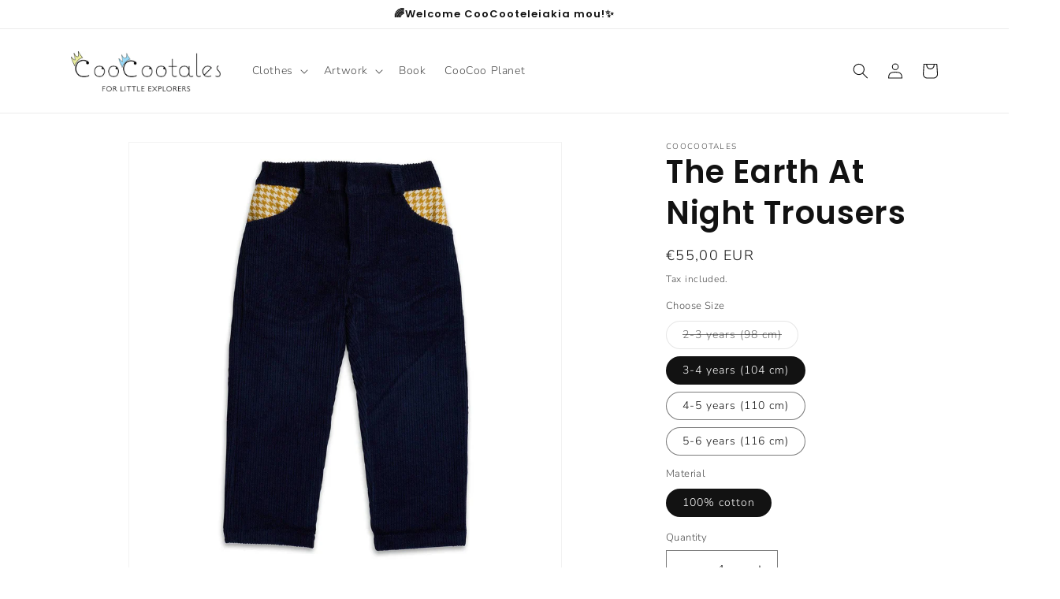

--- FILE ---
content_type: text/html; charset=utf-8
request_url: https://coocootales.com/en-fr/products/the-earth-at-night-trousers
body_size: 30828
content:
<!doctype html>
<html class="no-js" lang="en">
  <head>
    <meta charset="utf-8">
    <meta http-equiv="X-UA-Compatible" content="IE=edge">
    <meta name="viewport" content="width=device-width,initial-scale=1">
    <meta name="theme-color" content="">
    <link rel="canonical" href="https://coocootales.com/en-fr/products/the-earth-at-night-trousers">
    <link rel="preconnect" href="https://cdn.shopify.com" crossorigin><link rel="icon" type="image/png" href="//coocootales.com/cdn/shop/files/coocoo_koronitses.png?crop=center&height=32&v=1647172053&width=32"><link rel="preconnect" href="https://fonts.shopifycdn.com" crossorigin><title>
      The Earth At Night Trousers
 &ndash; CooCootales</title>

    
      <meta name="description" content="The Earth At Night Trousers | Stylish and comfortable 💙 Easy fit 💙 Elastic waistband 💙 Zipper and a hook-and-eye for easier use. 💙 Front pockets with pied de poule 💙 Back patch pocket. Made with love, in Greece.">
    

    

<meta property="og:site_name" content="CooCootales">
<meta property="og:url" content="https://coocootales.com/en-fr/products/the-earth-at-night-trousers">
<meta property="og:title" content="The Earth At Night Trousers">
<meta property="og:type" content="product">
<meta property="og:description" content="The Earth At Night Trousers | Stylish and comfortable 💙 Easy fit 💙 Elastic waistband 💙 Zipper and a hook-and-eye for easier use. 💙 Front pockets with pied de poule 💙 Back patch pocket. Made with love, in Greece."><meta property="og:image" content="http://coocootales.com/cdn/shop/products/coocootales-trousers-your-navy-blue-corduroy-trousers-30689863172264.jpg?v=1697987702">
  <meta property="og:image:secure_url" content="https://coocootales.com/cdn/shop/products/coocootales-trousers-your-navy-blue-corduroy-trousers-30689863172264.jpg?v=1697987702">
  <meta property="og:image:width" content="1600">
  <meta property="og:image:height" content="1600"><meta property="og:price:amount" content="55,00">
  <meta property="og:price:currency" content="EUR"><meta name="twitter:card" content="summary_large_image">
<meta name="twitter:title" content="The Earth At Night Trousers">
<meta name="twitter:description" content="The Earth At Night Trousers | Stylish and comfortable 💙 Easy fit 💙 Elastic waistband 💙 Zipper and a hook-and-eye for easier use. 💙 Front pockets with pied de poule 💙 Back patch pocket. Made with love, in Greece.">


    <script src="//coocootales.com/cdn/shop/t/37/assets/constants.js?v=165488195745554878101678452164" defer="defer"></script>
    <script src="//coocootales.com/cdn/shop/t/37/assets/pubsub.js?v=2921868252632587581678452167" defer="defer"></script>
    <script src="//coocootales.com/cdn/shop/t/37/assets/global.js?v=85297797553816670871678452165" defer="defer"></script>
    <script>window.performance && window.performance.mark && window.performance.mark('shopify.content_for_header.start');</script><meta name="google-site-verification" content="FYTPlz0DmgV6Ht7mlJS6yDVpUTHF-NT7wKiwu2kacQk">
<meta name="google-site-verification" content="sM7SlqetJxvECYHOvVRb7P7TX9EG2wMhuyyx_U6E0po">
<meta id="shopify-digital-wallet" name="shopify-digital-wallet" content="/40613413032/digital_wallets/dialog">
<meta name="shopify-checkout-api-token" content="b8d3298dda302110bcce52a60bd37f7d">
<meta id="in-context-paypal-metadata" data-shop-id="40613413032" data-venmo-supported="false" data-environment="production" data-locale="en_US" data-paypal-v4="true" data-currency="EUR">
<link rel="alternate" hreflang="x-default" href="https://coocootales.com/products/the-earth-at-night-trousers">
<link rel="alternate" hreflang="en" href="https://coocootales.com/products/the-earth-at-night-trousers">
<link rel="alternate" hreflang="el" href="https://coocootales.com/el/products/the-earth-at-night-trousers">
<link rel="alternate" hreflang="en-FR" href="https://coocootales.com/en-fr/products/the-earth-at-night-trousers">
<link rel="alternate" hreflang="en-DE" href="https://coocootales.com/en-de/products/the-earth-at-night-trousers">
<link rel="alternate" hreflang="en-KR" href="https://coocootales.com/en-kr/products/the-earth-at-night-trousers">
<link rel="alternate" hreflang="en-US" href="https://coocootales.com/en-us/products/the-earth-at-night-trousers">
<link rel="alternate" type="application/json+oembed" href="https://coocootales.com/en-fr/products/the-earth-at-night-trousers.oembed">
<script async="async" src="/checkouts/internal/preloads.js?locale=en-FR"></script>
<script id="shopify-features" type="application/json">{"accessToken":"b8d3298dda302110bcce52a60bd37f7d","betas":["rich-media-storefront-analytics"],"domain":"coocootales.com","predictiveSearch":true,"shopId":40613413032,"locale":"en"}</script>
<script>var Shopify = Shopify || {};
Shopify.shop = "coocoo-tales.myshopify.com";
Shopify.locale = "en";
Shopify.currency = {"active":"EUR","rate":"1.0"};
Shopify.country = "FR";
Shopify.theme = {"name":"Dawn ss23","id":136660156645,"schema_name":"Dawn","schema_version":"8.0.0","theme_store_id":887,"role":"main"};
Shopify.theme.handle = "null";
Shopify.theme.style = {"id":null,"handle":null};
Shopify.cdnHost = "coocootales.com/cdn";
Shopify.routes = Shopify.routes || {};
Shopify.routes.root = "/en-fr/";</script>
<script type="module">!function(o){(o.Shopify=o.Shopify||{}).modules=!0}(window);</script>
<script>!function(o){function n(){var o=[];function n(){o.push(Array.prototype.slice.apply(arguments))}return n.q=o,n}var t=o.Shopify=o.Shopify||{};t.loadFeatures=n(),t.autoloadFeatures=n()}(window);</script>
<script id="shop-js-analytics" type="application/json">{"pageType":"product"}</script>
<script defer="defer" async type="module" src="//coocootales.com/cdn/shopifycloud/shop-js/modules/v2/client.init-shop-cart-sync_DlSlHazZ.en.esm.js"></script>
<script defer="defer" async type="module" src="//coocootales.com/cdn/shopifycloud/shop-js/modules/v2/chunk.common_D16XZWos.esm.js"></script>
<script type="module">
  await import("//coocootales.com/cdn/shopifycloud/shop-js/modules/v2/client.init-shop-cart-sync_DlSlHazZ.en.esm.js");
await import("//coocootales.com/cdn/shopifycloud/shop-js/modules/v2/chunk.common_D16XZWos.esm.js");

  window.Shopify.SignInWithShop?.initShopCartSync?.({"fedCMEnabled":true,"windoidEnabled":true});

</script>
<script>(function() {
  var isLoaded = false;
  function asyncLoad() {
    if (isLoaded) return;
    isLoaded = true;
    var urls = ["https:\/\/tabs.tkdigital.dev\/scripts\/ne_smart_tabs_d6e97932d6046a26b446839187b339ea.js?shop=coocoo-tales.myshopify.com","https:\/\/d10lpsik1i8c69.cloudfront.net\/w.js?shop=coocoo-tales.myshopify.com","https:\/\/instafeed.nfcube.com\/cdn\/12e9445f127590646efb2fbecef01866.js?shop=coocoo-tales.myshopify.com","https:\/\/api.revy.io\/bundle.js?shop=coocoo-tales.myshopify.com"];
    for (var i = 0; i < urls.length; i++) {
      var s = document.createElement('script');
      s.type = 'text/javascript';
      s.async = true;
      s.src = urls[i];
      var x = document.getElementsByTagName('script')[0];
      x.parentNode.insertBefore(s, x);
    }
  };
  if(window.attachEvent) {
    window.attachEvent('onload', asyncLoad);
  } else {
    window.addEventListener('load', asyncLoad, false);
  }
})();</script>
<script id="__st">var __st={"a":40613413032,"offset":7200,"reqid":"493c3df0-ddcb-4b36-9b8f-a27c3c886711-1768590867","pageurl":"coocootales.com\/en-fr\/products\/the-earth-at-night-trousers","u":"3600bd8b3acb","p":"product","rtyp":"product","rid":7075518316712};</script>
<script>window.ShopifyPaypalV4VisibilityTracking = true;</script>
<script id="captcha-bootstrap">!function(){'use strict';const t='contact',e='account',n='new_comment',o=[[t,t],['blogs',n],['comments',n],[t,'customer']],c=[[e,'customer_login'],[e,'guest_login'],[e,'recover_customer_password'],[e,'create_customer']],r=t=>t.map((([t,e])=>`form[action*='/${t}']:not([data-nocaptcha='true']) input[name='form_type'][value='${e}']`)).join(','),a=t=>()=>t?[...document.querySelectorAll(t)].map((t=>t.form)):[];function s(){const t=[...o],e=r(t);return a(e)}const i='password',u='form_key',d=['recaptcha-v3-token','g-recaptcha-response','h-captcha-response',i],f=()=>{try{return window.sessionStorage}catch{return}},m='__shopify_v',_=t=>t.elements[u];function p(t,e,n=!1){try{const o=window.sessionStorage,c=JSON.parse(o.getItem(e)),{data:r}=function(t){const{data:e,action:n}=t;return t[m]||n?{data:e,action:n}:{data:t,action:n}}(c);for(const[e,n]of Object.entries(r))t.elements[e]&&(t.elements[e].value=n);n&&o.removeItem(e)}catch(o){console.error('form repopulation failed',{error:o})}}const l='form_type',E='cptcha';function T(t){t.dataset[E]=!0}const w=window,h=w.document,L='Shopify',v='ce_forms',y='captcha';let A=!1;((t,e)=>{const n=(g='f06e6c50-85a8-45c8-87d0-21a2b65856fe',I='https://cdn.shopify.com/shopifycloud/storefront-forms-hcaptcha/ce_storefront_forms_captcha_hcaptcha.v1.5.2.iife.js',D={infoText:'Protected by hCaptcha',privacyText:'Privacy',termsText:'Terms'},(t,e,n)=>{const o=w[L][v],c=o.bindForm;if(c)return c(t,g,e,D).then(n);var r;o.q.push([[t,g,e,D],n]),r=I,A||(h.body.append(Object.assign(h.createElement('script'),{id:'captcha-provider',async:!0,src:r})),A=!0)});var g,I,D;w[L]=w[L]||{},w[L][v]=w[L][v]||{},w[L][v].q=[],w[L][y]=w[L][y]||{},w[L][y].protect=function(t,e){n(t,void 0,e),T(t)},Object.freeze(w[L][y]),function(t,e,n,w,h,L){const[v,y,A,g]=function(t,e,n){const i=e?o:[],u=t?c:[],d=[...i,...u],f=r(d),m=r(i),_=r(d.filter((([t,e])=>n.includes(e))));return[a(f),a(m),a(_),s()]}(w,h,L),I=t=>{const e=t.target;return e instanceof HTMLFormElement?e:e&&e.form},D=t=>v().includes(t);t.addEventListener('submit',(t=>{const e=I(t);if(!e)return;const n=D(e)&&!e.dataset.hcaptchaBound&&!e.dataset.recaptchaBound,o=_(e),c=g().includes(e)&&(!o||!o.value);(n||c)&&t.preventDefault(),c&&!n&&(function(t){try{if(!f())return;!function(t){const e=f();if(!e)return;const n=_(t);if(!n)return;const o=n.value;o&&e.removeItem(o)}(t);const e=Array.from(Array(32),(()=>Math.random().toString(36)[2])).join('');!function(t,e){_(t)||t.append(Object.assign(document.createElement('input'),{type:'hidden',name:u})),t.elements[u].value=e}(t,e),function(t,e){const n=f();if(!n)return;const o=[...t.querySelectorAll(`input[type='${i}']`)].map((({name:t})=>t)),c=[...d,...o],r={};for(const[a,s]of new FormData(t).entries())c.includes(a)||(r[a]=s);n.setItem(e,JSON.stringify({[m]:1,action:t.action,data:r}))}(t,e)}catch(e){console.error('failed to persist form',e)}}(e),e.submit())}));const S=(t,e)=>{t&&!t.dataset[E]&&(n(t,e.some((e=>e===t))),T(t))};for(const o of['focusin','change'])t.addEventListener(o,(t=>{const e=I(t);D(e)&&S(e,y())}));const B=e.get('form_key'),M=e.get(l),P=B&&M;t.addEventListener('DOMContentLoaded',(()=>{const t=y();if(P)for(const e of t)e.elements[l].value===M&&p(e,B);[...new Set([...A(),...v().filter((t=>'true'===t.dataset.shopifyCaptcha))])].forEach((e=>S(e,t)))}))}(h,new URLSearchParams(w.location.search),n,t,e,['guest_login'])})(!0,!0)}();</script>
<script integrity="sha256-4kQ18oKyAcykRKYeNunJcIwy7WH5gtpwJnB7kiuLZ1E=" data-source-attribution="shopify.loadfeatures" defer="defer" src="//coocootales.com/cdn/shopifycloud/storefront/assets/storefront/load_feature-a0a9edcb.js" crossorigin="anonymous"></script>
<script data-source-attribution="shopify.dynamic_checkout.dynamic.init">var Shopify=Shopify||{};Shopify.PaymentButton=Shopify.PaymentButton||{isStorefrontPortableWallets:!0,init:function(){window.Shopify.PaymentButton.init=function(){};var t=document.createElement("script");t.src="https://coocootales.com/cdn/shopifycloud/portable-wallets/latest/portable-wallets.en.js",t.type="module",document.head.appendChild(t)}};
</script>
<script data-source-attribution="shopify.dynamic_checkout.buyer_consent">
  function portableWalletsHideBuyerConsent(e){var t=document.getElementById("shopify-buyer-consent"),n=document.getElementById("shopify-subscription-policy-button");t&&n&&(t.classList.add("hidden"),t.setAttribute("aria-hidden","true"),n.removeEventListener("click",e))}function portableWalletsShowBuyerConsent(e){var t=document.getElementById("shopify-buyer-consent"),n=document.getElementById("shopify-subscription-policy-button");t&&n&&(t.classList.remove("hidden"),t.removeAttribute("aria-hidden"),n.addEventListener("click",e))}window.Shopify?.PaymentButton&&(window.Shopify.PaymentButton.hideBuyerConsent=portableWalletsHideBuyerConsent,window.Shopify.PaymentButton.showBuyerConsent=portableWalletsShowBuyerConsent);
</script>
<script>
  function portableWalletsCleanup(e){e&&e.src&&console.error("Failed to load portable wallets script "+e.src);var t=document.querySelectorAll("shopify-accelerated-checkout .shopify-payment-button__skeleton, shopify-accelerated-checkout-cart .wallet-cart-button__skeleton"),e=document.getElementById("shopify-buyer-consent");for(let e=0;e<t.length;e++)t[e].remove();e&&e.remove()}function portableWalletsNotLoadedAsModule(e){e instanceof ErrorEvent&&"string"==typeof e.message&&e.message.includes("import.meta")&&"string"==typeof e.filename&&e.filename.includes("portable-wallets")&&(window.removeEventListener("error",portableWalletsNotLoadedAsModule),window.Shopify.PaymentButton.failedToLoad=e,"loading"===document.readyState?document.addEventListener("DOMContentLoaded",window.Shopify.PaymentButton.init):window.Shopify.PaymentButton.init())}window.addEventListener("error",portableWalletsNotLoadedAsModule);
</script>

<script type="module" src="https://coocootales.com/cdn/shopifycloud/portable-wallets/latest/portable-wallets.en.js" onError="portableWalletsCleanup(this)" crossorigin="anonymous"></script>
<script nomodule>
  document.addEventListener("DOMContentLoaded", portableWalletsCleanup);
</script>

<link id="shopify-accelerated-checkout-styles" rel="stylesheet" media="screen" href="https://coocootales.com/cdn/shopifycloud/portable-wallets/latest/accelerated-checkout-backwards-compat.css" crossorigin="anonymous">
<style id="shopify-accelerated-checkout-cart">
        #shopify-buyer-consent {
  margin-top: 1em;
  display: inline-block;
  width: 100%;
}

#shopify-buyer-consent.hidden {
  display: none;
}

#shopify-subscription-policy-button {
  background: none;
  border: none;
  padding: 0;
  text-decoration: underline;
  font-size: inherit;
  cursor: pointer;
}

#shopify-subscription-policy-button::before {
  box-shadow: none;
}

      </style>
<script id="sections-script" data-sections="header,footer" defer="defer" src="//coocootales.com/cdn/shop/t/37/compiled_assets/scripts.js?v=5592"></script>
<script>window.performance && window.performance.mark && window.performance.mark('shopify.content_for_header.end');</script>


    <style data-shopify>
      @font-face {
  font-family: "Nunito Sans";
  font-weight: 300;
  font-style: normal;
  font-display: swap;
  src: url("//coocootales.com/cdn/fonts/nunito_sans/nunitosans_n3.dd449b0f52a6ad3150beb6eb8d82627ea34fcb52.woff2") format("woff2"),
       url("//coocootales.com/cdn/fonts/nunito_sans/nunitosans_n3.45928256bc616e1eba7b853895e4696fe2a37713.woff") format("woff");
}

      @font-face {
  font-family: "Nunito Sans";
  font-weight: 700;
  font-style: normal;
  font-display: swap;
  src: url("//coocootales.com/cdn/fonts/nunito_sans/nunitosans_n7.25d963ed46da26098ebeab731e90d8802d989fa5.woff2") format("woff2"),
       url("//coocootales.com/cdn/fonts/nunito_sans/nunitosans_n7.d32e3219b3d2ec82285d3027bd673efc61a996c8.woff") format("woff");
}

      @font-face {
  font-family: "Nunito Sans";
  font-weight: 300;
  font-style: italic;
  font-display: swap;
  src: url("//coocootales.com/cdn/fonts/nunito_sans/nunitosans_i3.25cfe26d24b90b67b639ed9f5ce92c1998451bfe.woff2") format("woff2"),
       url("//coocootales.com/cdn/fonts/nunito_sans/nunitosans_i3.8b447d33bcae1ea38db366085c0903f48f832383.woff") format("woff");
}

      @font-face {
  font-family: "Nunito Sans";
  font-weight: 700;
  font-style: italic;
  font-display: swap;
  src: url("//coocootales.com/cdn/fonts/nunito_sans/nunitosans_i7.8c1124729eec046a321e2424b2acf328c2c12139.woff2") format("woff2"),
       url("//coocootales.com/cdn/fonts/nunito_sans/nunitosans_i7.af4cda04357273e0996d21184432bcb14651a64d.woff") format("woff");
}

      @font-face {
  font-family: Poppins;
  font-weight: 600;
  font-style: normal;
  font-display: swap;
  src: url("//coocootales.com/cdn/fonts/poppins/poppins_n6.aa29d4918bc243723d56b59572e18228ed0786f6.woff2") format("woff2"),
       url("//coocootales.com/cdn/fonts/poppins/poppins_n6.5f815d845fe073750885d5b7e619ee00e8111208.woff") format("woff");
}


      :root {
        --font-body-family: "Nunito Sans", sans-serif;
        --font-body-style: normal;
        --font-body-weight: 300;
        --font-body-weight-bold: 600;

        --font-heading-family: Poppins, sans-serif;
        --font-heading-style: normal;
        --font-heading-weight: 600;

        --font-body-scale: 1.0;
        --font-heading-scale: 1.0;

        --color-base-text: 18, 18, 18;
        --color-shadow: 18, 18, 18;
        --color-base-background-1: 255, 255, 255;
        --color-base-background-2: 255, 255, 255;
        --color-base-solid-button-labels: 18, 18, 18;
        --color-base-outline-button-labels: 18, 18, 18;
        --color-base-accent-1: 255, 255, 255;
        --color-base-accent-2: 255, 255, 255;
        --payment-terms-background-color: #ffffff;

        --gradient-base-background-1: #ffffff;
        --gradient-base-background-2: #ffffff;
        --gradient-base-accent-1: #ffffff;
        --gradient-base-accent-2: #ffffff;

        --media-padding: px;
        --media-border-opacity: 0.05;
        --media-border-width: 1px;
        --media-radius: 0px;
        --media-shadow-opacity: 0.0;
        --media-shadow-horizontal-offset: 0px;
        --media-shadow-vertical-offset: 0px;
        --media-shadow-blur-radius: 0px;
        --media-shadow-visible: 0;

        --page-width: 120rem;
        --page-width-margin: 0rem;

        --product-card-image-padding: 0.0rem;
        --product-card-corner-radius: 0.0rem;
        --product-card-text-alignment: left;
        --product-card-border-width: 0.0rem;
        --product-card-border-opacity: 0.0;
        --product-card-shadow-opacity: 0.1;
        --product-card-shadow-visible: 1;
        --product-card-shadow-horizontal-offset: 0.0rem;
        --product-card-shadow-vertical-offset: 0.0rem;
        --product-card-shadow-blur-radius: 0.0rem;

        --collection-card-image-padding: 0.0rem;
        --collection-card-corner-radius: 0.0rem;
        --collection-card-text-alignment: left;
        --collection-card-border-width: 0.1rem;
        --collection-card-border-opacity: 0.0;
        --collection-card-shadow-opacity: 0.1;
        --collection-card-shadow-visible: 1;
        --collection-card-shadow-horizontal-offset: 0.0rem;
        --collection-card-shadow-vertical-offset: 0.0rem;
        --collection-card-shadow-blur-radius: 0.0rem;

        --blog-card-image-padding: 0.0rem;
        --blog-card-corner-radius: 0.0rem;
        --blog-card-text-alignment: left;
        --blog-card-border-width: 0.0rem;
        --blog-card-border-opacity: 0.0;
        --blog-card-shadow-opacity: 0.1;
        --blog-card-shadow-visible: 1;
        --blog-card-shadow-horizontal-offset: 0.0rem;
        --blog-card-shadow-vertical-offset: 0.0rem;
        --blog-card-shadow-blur-radius: 0.0rem;

        --badge-corner-radius: 4.0rem;

        --popup-border-width: 1px;
        --popup-border-opacity: 0.1;
        --popup-corner-radius: 0px;
        --popup-shadow-opacity: 0.0;
        --popup-shadow-horizontal-offset: 0px;
        --popup-shadow-vertical-offset: 0px;
        --popup-shadow-blur-radius: 0px;

        --drawer-border-width: 1px;
        --drawer-border-opacity: 0.1;
        --drawer-shadow-opacity: 0.0;
        --drawer-shadow-horizontal-offset: 0px;
        --drawer-shadow-vertical-offset: 0px;
        --drawer-shadow-blur-radius: 0px;

        --spacing-sections-desktop: 20px;
        --spacing-sections-mobile: 20px;

        --grid-desktop-vertical-spacing: 32px;
        --grid-desktop-horizontal-spacing: 40px;
        --grid-mobile-vertical-spacing: 16px;
        --grid-mobile-horizontal-spacing: 20px;

        --text-boxes-border-opacity: 0.0;
        --text-boxes-border-width: 0px;
        --text-boxes-radius: 0px;
        --text-boxes-shadow-opacity: 0.0;
        --text-boxes-shadow-visible: 0;
        --text-boxes-shadow-horizontal-offset: 0px;
        --text-boxes-shadow-vertical-offset: 0px;
        --text-boxes-shadow-blur-radius: 0px;

        --buttons-radius: 16px;
        --buttons-radius-outset: 17px;
        --buttons-border-width: 1px;
        --buttons-border-opacity: 0.3;
        --buttons-shadow-opacity: 0.15;
        --buttons-shadow-visible: 1;
        --buttons-shadow-horizontal-offset: 0px;
        --buttons-shadow-vertical-offset: 0px;
        --buttons-shadow-blur-radius: 0px;
        --buttons-border-offset: 0.3px;

        --inputs-radius: 0px;
        --inputs-border-width: 1px;
        --inputs-border-opacity: 0.55;
        --inputs-shadow-opacity: 0.0;
        --inputs-shadow-horizontal-offset: 0px;
        --inputs-margin-offset: 0px;
        --inputs-shadow-vertical-offset: 0px;
        --inputs-shadow-blur-radius: 0px;
        --inputs-radius-outset: 0px;

        --variant-pills-radius: 40px;
        --variant-pills-border-width: 1px;
        --variant-pills-border-opacity: 0.55;
        --variant-pills-shadow-opacity: 0.0;
        --variant-pills-shadow-horizontal-offset: 0px;
        --variant-pills-shadow-vertical-offset: 0px;
        --variant-pills-shadow-blur-radius: 0px;
      }

      *,
      *::before,
      *::after {
        box-sizing: inherit;
      }

      html {
        box-sizing: border-box;
        font-size: calc(var(--font-body-scale) * 62.5%);
        height: 100%;
      }

      body {
        display: grid;
        grid-template-rows: auto auto 1fr auto;
        grid-template-columns: 100%;
        min-height: 100%;
        margin: 0;
        font-size: 1.5rem;
        letter-spacing: 0.06rem;
        line-height: calc(1 + 0.8 / var(--font-body-scale));
        font-family: var(--font-body-family);
        font-style: var(--font-body-style);
        font-weight: var(--font-body-weight);
      }

      @media screen and (min-width: 750px) {
        body {
          font-size: 1.6rem;
        }
      }
    </style>

    <link href="//coocootales.com/cdn/shop/t/37/assets/base.css?v=831047894957930821678452167" rel="stylesheet" type="text/css" media="all" />
<link rel="preload" as="font" href="//coocootales.com/cdn/fonts/nunito_sans/nunitosans_n3.dd449b0f52a6ad3150beb6eb8d82627ea34fcb52.woff2" type="font/woff2" crossorigin><link rel="preload" as="font" href="//coocootales.com/cdn/fonts/poppins/poppins_n6.aa29d4918bc243723d56b59572e18228ed0786f6.woff2" type="font/woff2" crossorigin><link rel="stylesheet" href="//coocootales.com/cdn/shop/t/37/assets/component-predictive-search.css?v=85913294783299393391678452165" media="print" onload="this.media='all'"><script>document.documentElement.className = document.documentElement.className.replace('no-js', 'js');
    if (Shopify.designMode) {
      document.documentElement.classList.add('shopify-design-mode');
    }
    </script>
    

  <script src="https://cdn.shopify.com/extensions/019b8d54-2388-79d8-becc-d32a3afe2c7a/omnisend-50/assets/omnisend-in-shop.js" type="text/javascript" defer="defer"></script>
<link href="https://monorail-edge.shopifysvc.com" rel="dns-prefetch">
<script>(function(){if ("sendBeacon" in navigator && "performance" in window) {try {var session_token_from_headers = performance.getEntriesByType('navigation')[0].serverTiming.find(x => x.name == '_s').description;} catch {var session_token_from_headers = undefined;}var session_cookie_matches = document.cookie.match(/_shopify_s=([^;]*)/);var session_token_from_cookie = session_cookie_matches && session_cookie_matches.length === 2 ? session_cookie_matches[1] : "";var session_token = session_token_from_headers || session_token_from_cookie || "";function handle_abandonment_event(e) {var entries = performance.getEntries().filter(function(entry) {return /monorail-edge.shopifysvc.com/.test(entry.name);});if (!window.abandonment_tracked && entries.length === 0) {window.abandonment_tracked = true;var currentMs = Date.now();var navigation_start = performance.timing.navigationStart;var payload = {shop_id: 40613413032,url: window.location.href,navigation_start,duration: currentMs - navigation_start,session_token,page_type: "product"};window.navigator.sendBeacon("https://monorail-edge.shopifysvc.com/v1/produce", JSON.stringify({schema_id: "online_store_buyer_site_abandonment/1.1",payload: payload,metadata: {event_created_at_ms: currentMs,event_sent_at_ms: currentMs}}));}}window.addEventListener('pagehide', handle_abandonment_event);}}());</script>
<script id="web-pixels-manager-setup">(function e(e,d,r,n,o){if(void 0===o&&(o={}),!Boolean(null===(a=null===(i=window.Shopify)||void 0===i?void 0:i.analytics)||void 0===a?void 0:a.replayQueue)){var i,a;window.Shopify=window.Shopify||{};var t=window.Shopify;t.analytics=t.analytics||{};var s=t.analytics;s.replayQueue=[],s.publish=function(e,d,r){return s.replayQueue.push([e,d,r]),!0};try{self.performance.mark("wpm:start")}catch(e){}var l=function(){var e={modern:/Edge?\/(1{2}[4-9]|1[2-9]\d|[2-9]\d{2}|\d{4,})\.\d+(\.\d+|)|Firefox\/(1{2}[4-9]|1[2-9]\d|[2-9]\d{2}|\d{4,})\.\d+(\.\d+|)|Chrom(ium|e)\/(9{2}|\d{3,})\.\d+(\.\d+|)|(Maci|X1{2}).+ Version\/(15\.\d+|(1[6-9]|[2-9]\d|\d{3,})\.\d+)([,.]\d+|)( \(\w+\)|)( Mobile\/\w+|) Safari\/|Chrome.+OPR\/(9{2}|\d{3,})\.\d+\.\d+|(CPU[ +]OS|iPhone[ +]OS|CPU[ +]iPhone|CPU IPhone OS|CPU iPad OS)[ +]+(15[._]\d+|(1[6-9]|[2-9]\d|\d{3,})[._]\d+)([._]\d+|)|Android:?[ /-](13[3-9]|1[4-9]\d|[2-9]\d{2}|\d{4,})(\.\d+|)(\.\d+|)|Android.+Firefox\/(13[5-9]|1[4-9]\d|[2-9]\d{2}|\d{4,})\.\d+(\.\d+|)|Android.+Chrom(ium|e)\/(13[3-9]|1[4-9]\d|[2-9]\d{2}|\d{4,})\.\d+(\.\d+|)|SamsungBrowser\/([2-9]\d|\d{3,})\.\d+/,legacy:/Edge?\/(1[6-9]|[2-9]\d|\d{3,})\.\d+(\.\d+|)|Firefox\/(5[4-9]|[6-9]\d|\d{3,})\.\d+(\.\d+|)|Chrom(ium|e)\/(5[1-9]|[6-9]\d|\d{3,})\.\d+(\.\d+|)([\d.]+$|.*Safari\/(?![\d.]+ Edge\/[\d.]+$))|(Maci|X1{2}).+ Version\/(10\.\d+|(1[1-9]|[2-9]\d|\d{3,})\.\d+)([,.]\d+|)( \(\w+\)|)( Mobile\/\w+|) Safari\/|Chrome.+OPR\/(3[89]|[4-9]\d|\d{3,})\.\d+\.\d+|(CPU[ +]OS|iPhone[ +]OS|CPU[ +]iPhone|CPU IPhone OS|CPU iPad OS)[ +]+(10[._]\d+|(1[1-9]|[2-9]\d|\d{3,})[._]\d+)([._]\d+|)|Android:?[ /-](13[3-9]|1[4-9]\d|[2-9]\d{2}|\d{4,})(\.\d+|)(\.\d+|)|Mobile Safari.+OPR\/([89]\d|\d{3,})\.\d+\.\d+|Android.+Firefox\/(13[5-9]|1[4-9]\d|[2-9]\d{2}|\d{4,})\.\d+(\.\d+|)|Android.+Chrom(ium|e)\/(13[3-9]|1[4-9]\d|[2-9]\d{2}|\d{4,})\.\d+(\.\d+|)|Android.+(UC? ?Browser|UCWEB|U3)[ /]?(15\.([5-9]|\d{2,})|(1[6-9]|[2-9]\d|\d{3,})\.\d+)\.\d+|SamsungBrowser\/(5\.\d+|([6-9]|\d{2,})\.\d+)|Android.+MQ{2}Browser\/(14(\.(9|\d{2,})|)|(1[5-9]|[2-9]\d|\d{3,})(\.\d+|))(\.\d+|)|K[Aa][Ii]OS\/(3\.\d+|([4-9]|\d{2,})\.\d+)(\.\d+|)/},d=e.modern,r=e.legacy,n=navigator.userAgent;return n.match(d)?"modern":n.match(r)?"legacy":"unknown"}(),u="modern"===l?"modern":"legacy",c=(null!=n?n:{modern:"",legacy:""})[u],f=function(e){return[e.baseUrl,"/wpm","/b",e.hashVersion,"modern"===e.buildTarget?"m":"l",".js"].join("")}({baseUrl:d,hashVersion:r,buildTarget:u}),m=function(e){var d=e.version,r=e.bundleTarget,n=e.surface,o=e.pageUrl,i=e.monorailEndpoint;return{emit:function(e){var a=e.status,t=e.errorMsg,s=(new Date).getTime(),l=JSON.stringify({metadata:{event_sent_at_ms:s},events:[{schema_id:"web_pixels_manager_load/3.1",payload:{version:d,bundle_target:r,page_url:o,status:a,surface:n,error_msg:t},metadata:{event_created_at_ms:s}}]});if(!i)return console&&console.warn&&console.warn("[Web Pixels Manager] No Monorail endpoint provided, skipping logging."),!1;try{return self.navigator.sendBeacon.bind(self.navigator)(i,l)}catch(e){}var u=new XMLHttpRequest;try{return u.open("POST",i,!0),u.setRequestHeader("Content-Type","text/plain"),u.send(l),!0}catch(e){return console&&console.warn&&console.warn("[Web Pixels Manager] Got an unhandled error while logging to Monorail."),!1}}}}({version:r,bundleTarget:l,surface:e.surface,pageUrl:self.location.href,monorailEndpoint:e.monorailEndpoint});try{o.browserTarget=l,function(e){var d=e.src,r=e.async,n=void 0===r||r,o=e.onload,i=e.onerror,a=e.sri,t=e.scriptDataAttributes,s=void 0===t?{}:t,l=document.createElement("script"),u=document.querySelector("head"),c=document.querySelector("body");if(l.async=n,l.src=d,a&&(l.integrity=a,l.crossOrigin="anonymous"),s)for(var f in s)if(Object.prototype.hasOwnProperty.call(s,f))try{l.dataset[f]=s[f]}catch(e){}if(o&&l.addEventListener("load",o),i&&l.addEventListener("error",i),u)u.appendChild(l);else{if(!c)throw new Error("Did not find a head or body element to append the script");c.appendChild(l)}}({src:f,async:!0,onload:function(){if(!function(){var e,d;return Boolean(null===(d=null===(e=window.Shopify)||void 0===e?void 0:e.analytics)||void 0===d?void 0:d.initialized)}()){var d=window.webPixelsManager.init(e)||void 0;if(d){var r=window.Shopify.analytics;r.replayQueue.forEach((function(e){var r=e[0],n=e[1],o=e[2];d.publishCustomEvent(r,n,o)})),r.replayQueue=[],r.publish=d.publishCustomEvent,r.visitor=d.visitor,r.initialized=!0}}},onerror:function(){return m.emit({status:"failed",errorMsg:"".concat(f," has failed to load")})},sri:function(e){var d=/^sha384-[A-Za-z0-9+/=]+$/;return"string"==typeof e&&d.test(e)}(c)?c:"",scriptDataAttributes:o}),m.emit({status:"loading"})}catch(e){m.emit({status:"failed",errorMsg:(null==e?void 0:e.message)||"Unknown error"})}}})({shopId: 40613413032,storefrontBaseUrl: "https://coocootales.com",extensionsBaseUrl: "https://extensions.shopifycdn.com/cdn/shopifycloud/web-pixels-manager",monorailEndpoint: "https://monorail-edge.shopifysvc.com/unstable/produce_batch",surface: "storefront-renderer",enabledBetaFlags: ["2dca8a86"],webPixelsConfigList: [{"id":"950665559","configuration":"{\"config\":\"{\\\"pixel_id\\\":\\\"G-TQ4BZF29PL\\\",\\\"target_country\\\":\\\"GR\\\",\\\"gtag_events\\\":[{\\\"type\\\":\\\"search\\\",\\\"action_label\\\":[\\\"G-TQ4BZF29PL\\\",\\\"AW-443359969\\\/CKVdCMbK6fABEOHFtNMB\\\"]},{\\\"type\\\":\\\"begin_checkout\\\",\\\"action_label\\\":[\\\"G-TQ4BZF29PL\\\",\\\"AW-443359969\\\/5Py0CMPK6fABEOHFtNMB\\\"]},{\\\"type\\\":\\\"view_item\\\",\\\"action_label\\\":[\\\"G-TQ4BZF29PL\\\",\\\"AW-443359969\\\/DjzjCL3K6fABEOHFtNMB\\\",\\\"MC-BEBJ2DLNWP\\\"]},{\\\"type\\\":\\\"purchase\\\",\\\"action_label\\\":[\\\"G-TQ4BZF29PL\\\",\\\"AW-443359969\\\/0eRJCLrK6fABEOHFtNMB\\\",\\\"MC-BEBJ2DLNWP\\\"]},{\\\"type\\\":\\\"page_view\\\",\\\"action_label\\\":[\\\"G-TQ4BZF29PL\\\",\\\"AW-443359969\\\/ObaKCLfK6fABEOHFtNMB\\\",\\\"MC-BEBJ2DLNWP\\\"]},{\\\"type\\\":\\\"add_payment_info\\\",\\\"action_label\\\":[\\\"G-TQ4BZF29PL\\\",\\\"AW-443359969\\\/acmdCMnK6fABEOHFtNMB\\\"]},{\\\"type\\\":\\\"add_to_cart\\\",\\\"action_label\\\":[\\\"G-TQ4BZF29PL\\\",\\\"AW-443359969\\\/bqceCMDK6fABEOHFtNMB\\\"]}],\\\"enable_monitoring_mode\\\":false}\"}","eventPayloadVersion":"v1","runtimeContext":"OPEN","scriptVersion":"b2a88bafab3e21179ed38636efcd8a93","type":"APP","apiClientId":1780363,"privacyPurposes":[],"dataSharingAdjustments":{"protectedCustomerApprovalScopes":["read_customer_address","read_customer_email","read_customer_name","read_customer_personal_data","read_customer_phone"]}},{"id":"812843351","configuration":"{\"pixelCode\":\"C5285056KGKN7QK7Q9KG\"}","eventPayloadVersion":"v1","runtimeContext":"STRICT","scriptVersion":"22e92c2ad45662f435e4801458fb78cc","type":"APP","apiClientId":4383523,"privacyPurposes":["ANALYTICS","MARKETING","SALE_OF_DATA"],"dataSharingAdjustments":{"protectedCustomerApprovalScopes":["read_customer_address","read_customer_email","read_customer_name","read_customer_personal_data","read_customer_phone"]}},{"id":"649167191","configuration":"{\"apiURL\":\"https:\/\/api.omnisend.com\",\"appURL\":\"https:\/\/app.omnisend.com\",\"brandID\":\"5fdbb3c04c7fa4787cb9a8d9\",\"trackingURL\":\"https:\/\/wt.omnisendlink.com\"}","eventPayloadVersion":"v1","runtimeContext":"STRICT","scriptVersion":"aa9feb15e63a302383aa48b053211bbb","type":"APP","apiClientId":186001,"privacyPurposes":["ANALYTICS","MARKETING","SALE_OF_DATA"],"dataSharingAdjustments":{"protectedCustomerApprovalScopes":["read_customer_address","read_customer_email","read_customer_name","read_customer_personal_data","read_customer_phone"]}},{"id":"275677527","configuration":"{\"pixel_id\":\"431710528911903\",\"pixel_type\":\"facebook_pixel\",\"metaapp_system_user_token\":\"-\"}","eventPayloadVersion":"v1","runtimeContext":"OPEN","scriptVersion":"ca16bc87fe92b6042fbaa3acc2fbdaa6","type":"APP","apiClientId":2329312,"privacyPurposes":["ANALYTICS","MARKETING","SALE_OF_DATA"],"dataSharingAdjustments":{"protectedCustomerApprovalScopes":["read_customer_address","read_customer_email","read_customer_name","read_customer_personal_data","read_customer_phone"]}},{"id":"159809879","configuration":"{\"tagID\":\"2613978465734\"}","eventPayloadVersion":"v1","runtimeContext":"STRICT","scriptVersion":"18031546ee651571ed29edbe71a3550b","type":"APP","apiClientId":3009811,"privacyPurposes":["ANALYTICS","MARKETING","SALE_OF_DATA"],"dataSharingAdjustments":{"protectedCustomerApprovalScopes":["read_customer_address","read_customer_email","read_customer_name","read_customer_personal_data","read_customer_phone"]}},{"id":"shopify-app-pixel","configuration":"{}","eventPayloadVersion":"v1","runtimeContext":"STRICT","scriptVersion":"0450","apiClientId":"shopify-pixel","type":"APP","privacyPurposes":["ANALYTICS","MARKETING"]},{"id":"shopify-custom-pixel","eventPayloadVersion":"v1","runtimeContext":"LAX","scriptVersion":"0450","apiClientId":"shopify-pixel","type":"CUSTOM","privacyPurposes":["ANALYTICS","MARKETING"]}],isMerchantRequest: false,initData: {"shop":{"name":"CooCootales","paymentSettings":{"currencyCode":"EUR"},"myshopifyDomain":"coocoo-tales.myshopify.com","countryCode":"GR","storefrontUrl":"https:\/\/coocootales.com\/en-fr"},"customer":null,"cart":null,"checkout":null,"productVariants":[{"price":{"amount":55.0,"currencyCode":"EUR"},"product":{"title":"The Earth At Night Trousers","vendor":"CooCootales","id":"7075518316712","untranslatedTitle":"The Earth At Night Trousers","url":"\/en-fr\/products\/the-earth-at-night-trousers","type":"Trousers"},"id":"41087832719528","image":{"src":"\/\/coocootales.com\/cdn\/shop\/products\/coocootales-trousers-your-navy-blue-corduroy-trousers-30689863172264.jpg?v=1697987702"},"sku":"AW21M-PTBL23-KNI","title":"2-3 years (98 cm) \/ 100% cotton","untranslatedTitle":"2-3 years (98 cm) \/ 100% cotton"},{"price":{"amount":55.0,"currencyCode":"EUR"},"product":{"title":"The Earth At Night Trousers","vendor":"CooCootales","id":"7075518316712","untranslatedTitle":"The Earth At Night Trousers","url":"\/en-fr\/products\/the-earth-at-night-trousers","type":"Trousers"},"id":"41087832752296","image":{"src":"\/\/coocootales.com\/cdn\/shop\/products\/coocootales-trousers-your-navy-blue-corduroy-trousers-30689863172264.jpg?v=1697987702"},"sku":"AW21M-PTBL34-KNI","title":"3-4 years (104 cm) \/ 100% cotton","untranslatedTitle":"3-4 years (104 cm) \/ 100% cotton"},{"price":{"amount":55.0,"currencyCode":"EUR"},"product":{"title":"The Earth At Night Trousers","vendor":"CooCootales","id":"7075518316712","untranslatedTitle":"The Earth At Night Trousers","url":"\/en-fr\/products\/the-earth-at-night-trousers","type":"Trousers"},"id":"41087832785064","image":{"src":"\/\/coocootales.com\/cdn\/shop\/products\/coocootales-trousers-your-navy-blue-corduroy-trousers-30689863172264.jpg?v=1697987702"},"sku":"AW21M-PTBL45-KNI","title":"4-5 years (110 cm) \/ 100% cotton","untranslatedTitle":"4-5 years (110 cm) \/ 100% cotton"},{"price":{"amount":55.0,"currencyCode":"EUR"},"product":{"title":"The Earth At Night Trousers","vendor":"CooCootales","id":"7075518316712","untranslatedTitle":"The Earth At Night Trousers","url":"\/en-fr\/products\/the-earth-at-night-trousers","type":"Trousers"},"id":"41087832817832","image":{"src":"\/\/coocootales.com\/cdn\/shop\/products\/coocootales-trousers-your-navy-blue-corduroy-trousers-30689863172264.jpg?v=1697987702"},"sku":"AW21M-PTBL56-KNI","title":"5-6 years (116 cm) \/ 100% cotton","untranslatedTitle":"5-6 years (116 cm) \/ 100% cotton"}],"purchasingCompany":null},},"https://coocootales.com/cdn","fcfee988w5aeb613cpc8e4bc33m6693e112",{"modern":"","legacy":""},{"shopId":"40613413032","storefrontBaseUrl":"https:\/\/coocootales.com","extensionBaseUrl":"https:\/\/extensions.shopifycdn.com\/cdn\/shopifycloud\/web-pixels-manager","surface":"storefront-renderer","enabledBetaFlags":"[\"2dca8a86\"]","isMerchantRequest":"false","hashVersion":"fcfee988w5aeb613cpc8e4bc33m6693e112","publish":"custom","events":"[[\"page_viewed\",{}],[\"product_viewed\",{\"productVariant\":{\"price\":{\"amount\":55.0,\"currencyCode\":\"EUR\"},\"product\":{\"title\":\"The Earth At Night Trousers\",\"vendor\":\"CooCootales\",\"id\":\"7075518316712\",\"untranslatedTitle\":\"The Earth At Night Trousers\",\"url\":\"\/en-fr\/products\/the-earth-at-night-trousers\",\"type\":\"Trousers\"},\"id\":\"41087832752296\",\"image\":{\"src\":\"\/\/coocootales.com\/cdn\/shop\/products\/coocootales-trousers-your-navy-blue-corduroy-trousers-30689863172264.jpg?v=1697987702\"},\"sku\":\"AW21M-PTBL34-KNI\",\"title\":\"3-4 years (104 cm) \/ 100% cotton\",\"untranslatedTitle\":\"3-4 years (104 cm) \/ 100% cotton\"}}]]"});</script><script>
  window.ShopifyAnalytics = window.ShopifyAnalytics || {};
  window.ShopifyAnalytics.meta = window.ShopifyAnalytics.meta || {};
  window.ShopifyAnalytics.meta.currency = 'EUR';
  var meta = {"product":{"id":7075518316712,"gid":"gid:\/\/shopify\/Product\/7075518316712","vendor":"CooCootales","type":"Trousers","handle":"the-earth-at-night-trousers","variants":[{"id":41087832719528,"price":5500,"name":"The Earth At Night Trousers - 2-3 years (98 cm) \/ 100% cotton","public_title":"2-3 years (98 cm) \/ 100% cotton","sku":"AW21M-PTBL23-KNI"},{"id":41087832752296,"price":5500,"name":"The Earth At Night Trousers - 3-4 years (104 cm) \/ 100% cotton","public_title":"3-4 years (104 cm) \/ 100% cotton","sku":"AW21M-PTBL34-KNI"},{"id":41087832785064,"price":5500,"name":"The Earth At Night Trousers - 4-5 years (110 cm) \/ 100% cotton","public_title":"4-5 years (110 cm) \/ 100% cotton","sku":"AW21M-PTBL45-KNI"},{"id":41087832817832,"price":5500,"name":"The Earth At Night Trousers - 5-6 years (116 cm) \/ 100% cotton","public_title":"5-6 years (116 cm) \/ 100% cotton","sku":"AW21M-PTBL56-KNI"}],"remote":false},"page":{"pageType":"product","resourceType":"product","resourceId":7075518316712,"requestId":"493c3df0-ddcb-4b36-9b8f-a27c3c886711-1768590867"}};
  for (var attr in meta) {
    window.ShopifyAnalytics.meta[attr] = meta[attr];
  }
</script>
<script class="analytics">
  (function () {
    var customDocumentWrite = function(content) {
      var jquery = null;

      if (window.jQuery) {
        jquery = window.jQuery;
      } else if (window.Checkout && window.Checkout.$) {
        jquery = window.Checkout.$;
      }

      if (jquery) {
        jquery('body').append(content);
      }
    };

    var hasLoggedConversion = function(token) {
      if (token) {
        return document.cookie.indexOf('loggedConversion=' + token) !== -1;
      }
      return false;
    }

    var setCookieIfConversion = function(token) {
      if (token) {
        var twoMonthsFromNow = new Date(Date.now());
        twoMonthsFromNow.setMonth(twoMonthsFromNow.getMonth() + 2);

        document.cookie = 'loggedConversion=' + token + '; expires=' + twoMonthsFromNow;
      }
    }

    var trekkie = window.ShopifyAnalytics.lib = window.trekkie = window.trekkie || [];
    if (trekkie.integrations) {
      return;
    }
    trekkie.methods = [
      'identify',
      'page',
      'ready',
      'track',
      'trackForm',
      'trackLink'
    ];
    trekkie.factory = function(method) {
      return function() {
        var args = Array.prototype.slice.call(arguments);
        args.unshift(method);
        trekkie.push(args);
        return trekkie;
      };
    };
    for (var i = 0; i < trekkie.methods.length; i++) {
      var key = trekkie.methods[i];
      trekkie[key] = trekkie.factory(key);
    }
    trekkie.load = function(config) {
      trekkie.config = config || {};
      trekkie.config.initialDocumentCookie = document.cookie;
      var first = document.getElementsByTagName('script')[0];
      var script = document.createElement('script');
      script.type = 'text/javascript';
      script.onerror = function(e) {
        var scriptFallback = document.createElement('script');
        scriptFallback.type = 'text/javascript';
        scriptFallback.onerror = function(error) {
                var Monorail = {
      produce: function produce(monorailDomain, schemaId, payload) {
        var currentMs = new Date().getTime();
        var event = {
          schema_id: schemaId,
          payload: payload,
          metadata: {
            event_created_at_ms: currentMs,
            event_sent_at_ms: currentMs
          }
        };
        return Monorail.sendRequest("https://" + monorailDomain + "/v1/produce", JSON.stringify(event));
      },
      sendRequest: function sendRequest(endpointUrl, payload) {
        // Try the sendBeacon API
        if (window && window.navigator && typeof window.navigator.sendBeacon === 'function' && typeof window.Blob === 'function' && !Monorail.isIos12()) {
          var blobData = new window.Blob([payload], {
            type: 'text/plain'
          });

          if (window.navigator.sendBeacon(endpointUrl, blobData)) {
            return true;
          } // sendBeacon was not successful

        } // XHR beacon

        var xhr = new XMLHttpRequest();

        try {
          xhr.open('POST', endpointUrl);
          xhr.setRequestHeader('Content-Type', 'text/plain');
          xhr.send(payload);
        } catch (e) {
          console.log(e);
        }

        return false;
      },
      isIos12: function isIos12() {
        return window.navigator.userAgent.lastIndexOf('iPhone; CPU iPhone OS 12_') !== -1 || window.navigator.userAgent.lastIndexOf('iPad; CPU OS 12_') !== -1;
      }
    };
    Monorail.produce('monorail-edge.shopifysvc.com',
      'trekkie_storefront_load_errors/1.1',
      {shop_id: 40613413032,
      theme_id: 136660156645,
      app_name: "storefront",
      context_url: window.location.href,
      source_url: "//coocootales.com/cdn/s/trekkie.storefront.cd680fe47e6c39ca5d5df5f0a32d569bc48c0f27.min.js"});

        };
        scriptFallback.async = true;
        scriptFallback.src = '//coocootales.com/cdn/s/trekkie.storefront.cd680fe47e6c39ca5d5df5f0a32d569bc48c0f27.min.js';
        first.parentNode.insertBefore(scriptFallback, first);
      };
      script.async = true;
      script.src = '//coocootales.com/cdn/s/trekkie.storefront.cd680fe47e6c39ca5d5df5f0a32d569bc48c0f27.min.js';
      first.parentNode.insertBefore(script, first);
    };
    trekkie.load(
      {"Trekkie":{"appName":"storefront","development":false,"defaultAttributes":{"shopId":40613413032,"isMerchantRequest":null,"themeId":136660156645,"themeCityHash":"8299018368786035250","contentLanguage":"en","currency":"EUR","eventMetadataId":"9c7a2f96-f743-4e88-bc77-9e72670653a9"},"isServerSideCookieWritingEnabled":true,"monorailRegion":"shop_domain","enabledBetaFlags":["65f19447"]},"Session Attribution":{},"S2S":{"facebookCapiEnabled":true,"source":"trekkie-storefront-renderer","apiClientId":580111}}
    );

    var loaded = false;
    trekkie.ready(function() {
      if (loaded) return;
      loaded = true;

      window.ShopifyAnalytics.lib = window.trekkie;

      var originalDocumentWrite = document.write;
      document.write = customDocumentWrite;
      try { window.ShopifyAnalytics.merchantGoogleAnalytics.call(this); } catch(error) {};
      document.write = originalDocumentWrite;

      window.ShopifyAnalytics.lib.page(null,{"pageType":"product","resourceType":"product","resourceId":7075518316712,"requestId":"493c3df0-ddcb-4b36-9b8f-a27c3c886711-1768590867","shopifyEmitted":true});

      var match = window.location.pathname.match(/checkouts\/(.+)\/(thank_you|post_purchase)/)
      var token = match? match[1]: undefined;
      if (!hasLoggedConversion(token)) {
        setCookieIfConversion(token);
        window.ShopifyAnalytics.lib.track("Viewed Product",{"currency":"EUR","variantId":41087832719528,"productId":7075518316712,"productGid":"gid:\/\/shopify\/Product\/7075518316712","name":"The Earth At Night Trousers - 2-3 years (98 cm) \/ 100% cotton","price":"55.00","sku":"AW21M-PTBL23-KNI","brand":"CooCootales","variant":"2-3 years (98 cm) \/ 100% cotton","category":"Trousers","nonInteraction":true,"remote":false},undefined,undefined,{"shopifyEmitted":true});
      window.ShopifyAnalytics.lib.track("monorail:\/\/trekkie_storefront_viewed_product\/1.1",{"currency":"EUR","variantId":41087832719528,"productId":7075518316712,"productGid":"gid:\/\/shopify\/Product\/7075518316712","name":"The Earth At Night Trousers - 2-3 years (98 cm) \/ 100% cotton","price":"55.00","sku":"AW21M-PTBL23-KNI","brand":"CooCootales","variant":"2-3 years (98 cm) \/ 100% cotton","category":"Trousers","nonInteraction":true,"remote":false,"referer":"https:\/\/coocootales.com\/en-fr\/products\/the-earth-at-night-trousers"});
      }
    });


        var eventsListenerScript = document.createElement('script');
        eventsListenerScript.async = true;
        eventsListenerScript.src = "//coocootales.com/cdn/shopifycloud/storefront/assets/shop_events_listener-3da45d37.js";
        document.getElementsByTagName('head')[0].appendChild(eventsListenerScript);

})();</script>
  <script>
  if (!window.ga || (window.ga && typeof window.ga !== 'function')) {
    window.ga = function ga() {
      (window.ga.q = window.ga.q || []).push(arguments);
      if (window.Shopify && window.Shopify.analytics && typeof window.Shopify.analytics.publish === 'function') {
        window.Shopify.analytics.publish("ga_stub_called", {}, {sendTo: "google_osp_migration"});
      }
      console.error("Shopify's Google Analytics stub called with:", Array.from(arguments), "\nSee https://help.shopify.com/manual/promoting-marketing/pixels/pixel-migration#google for more information.");
    };
    if (window.Shopify && window.Shopify.analytics && typeof window.Shopify.analytics.publish === 'function') {
      window.Shopify.analytics.publish("ga_stub_initialized", {}, {sendTo: "google_osp_migration"});
    }
  }
</script>
<script
  defer
  src="https://coocootales.com/cdn/shopifycloud/perf-kit/shopify-perf-kit-3.0.4.min.js"
  data-application="storefront-renderer"
  data-shop-id="40613413032"
  data-render-region="gcp-us-east1"
  data-page-type="product"
  data-theme-instance-id="136660156645"
  data-theme-name="Dawn"
  data-theme-version="8.0.0"
  data-monorail-region="shop_domain"
  data-resource-timing-sampling-rate="10"
  data-shs="true"
  data-shs-beacon="true"
  data-shs-export-with-fetch="true"
  data-shs-logs-sample-rate="1"
  data-shs-beacon-endpoint="https://coocootales.com/api/collect"
></script>
</head>
<body class="gradient">
    <a class="skip-to-content-link button visually-hidden" href="#MainContent">
      Skip to content
    </a><!-- BEGIN sections: header-group -->
<div id="shopify-section-sections--16728587763941__announcement-bar" class="shopify-section shopify-section-group-header-group announcement-bar-section"><div class="announcement-bar color-background-1 gradient" role="region" aria-label="Announcement" ><div class="page-width">
                <p class="announcement-bar__message center h5">
                  <span>🌈Welcome CooCooteleiakia mou!✨</span></p>
              </div></div>
</div><div id="shopify-section-sections--16728587763941__header" class="shopify-section shopify-section-group-header-group section-header"><link rel="stylesheet" href="//coocootales.com/cdn/shop/t/37/assets/component-list-menu.css?v=151968516119678728991678452166" media="print" onload="this.media='all'">
<link rel="stylesheet" href="//coocootales.com/cdn/shop/t/37/assets/component-search.css?v=184225813856820874251678452164" media="print" onload="this.media='all'">
<link rel="stylesheet" href="//coocootales.com/cdn/shop/t/37/assets/component-menu-drawer.css?v=182311192829367774911678452165" media="print" onload="this.media='all'">
<link rel="stylesheet" href="//coocootales.com/cdn/shop/t/37/assets/component-cart-notification.css?v=137625604348931474661678452164" media="print" onload="this.media='all'">
<link rel="stylesheet" href="//coocootales.com/cdn/shop/t/37/assets/component-cart-items.css?v=23917223812499722491678452167" media="print" onload="this.media='all'"><link rel="stylesheet" href="//coocootales.com/cdn/shop/t/37/assets/component-price.css?v=65402837579211014041678452165" media="print" onload="this.media='all'">
  <link rel="stylesheet" href="//coocootales.com/cdn/shop/t/37/assets/component-loading-overlay.css?v=167310470843593579841678452167" media="print" onload="this.media='all'"><noscript><link href="//coocootales.com/cdn/shop/t/37/assets/component-list-menu.css?v=151968516119678728991678452166" rel="stylesheet" type="text/css" media="all" /></noscript>
<noscript><link href="//coocootales.com/cdn/shop/t/37/assets/component-search.css?v=184225813856820874251678452164" rel="stylesheet" type="text/css" media="all" /></noscript>
<noscript><link href="//coocootales.com/cdn/shop/t/37/assets/component-menu-drawer.css?v=182311192829367774911678452165" rel="stylesheet" type="text/css" media="all" /></noscript>
<noscript><link href="//coocootales.com/cdn/shop/t/37/assets/component-cart-notification.css?v=137625604348931474661678452164" rel="stylesheet" type="text/css" media="all" /></noscript>
<noscript><link href="//coocootales.com/cdn/shop/t/37/assets/component-cart-items.css?v=23917223812499722491678452167" rel="stylesheet" type="text/css" media="all" /></noscript>

<style>
  header-drawer {
    justify-self: start;
    margin-left: -1.2rem;
  }

  .header__heading-logo {
    max-width: 190px;
  }@media screen and (min-width: 990px) {
    header-drawer {
      display: none;
    }
  }

  .menu-drawer-container {
    display: flex;
  }

  .list-menu {
    list-style: none;
    padding: 0;
    margin: 0;
  }

  .list-menu--inline {
    display: inline-flex;
    flex-wrap: wrap;
  }

  summary.list-menu__item {
    padding-right: 2.7rem;
  }

  .list-menu__item {
    display: flex;
    align-items: center;
    line-height: calc(1 + 0.3 / var(--font-body-scale));
  }

  .list-menu__item--link {
    text-decoration: none;
    padding-bottom: 1rem;
    padding-top: 1rem;
    line-height: calc(1 + 0.8 / var(--font-body-scale));
  }

  @media screen and (min-width: 750px) {
    .list-menu__item--link {
      padding-bottom: 0.5rem;
      padding-top: 0.5rem;
    }
  }
</style><style data-shopify>.header {
    padding-top: 10px;
    padding-bottom: 10px;
  }

  .section-header {
    position: sticky; /* This is for fixing a Safari z-index issue. PR #2147 */
    margin-bottom: 0px;
  }

  @media screen and (min-width: 750px) {
    .section-header {
      margin-bottom: 0px;
    }
  }

  @media screen and (min-width: 990px) {
    .header {
      padding-top: 20px;
      padding-bottom: 20px;
    }
  }</style><script src="//coocootales.com/cdn/shop/t/37/assets/details-disclosure.js?v=153497636716254413831678452166" defer="defer"></script>
<script src="//coocootales.com/cdn/shop/t/37/assets/details-modal.js?v=4511761896672669691678452166" defer="defer"></script>
<script src="//coocootales.com/cdn/shop/t/37/assets/cart-notification.js?v=160453272920806432391678452165" defer="defer"></script>
<script src="//coocootales.com/cdn/shop/t/37/assets/search-form.js?v=113639710312857635801678452165" defer="defer"></script><svg xmlns="http://www.w3.org/2000/svg" class="hidden">
  <symbol id="icon-search" viewbox="0 0 18 19" fill="none">
    <path fill-rule="evenodd" clip-rule="evenodd" d="M11.03 11.68A5.784 5.784 0 112.85 3.5a5.784 5.784 0 018.18 8.18zm.26 1.12a6.78 6.78 0 11.72-.7l5.4 5.4a.5.5 0 11-.71.7l-5.41-5.4z" fill="currentColor"/>
  </symbol>

  <symbol id="icon-reset" class="icon icon-close"  fill="none" viewBox="0 0 18 18" stroke="currentColor">
    <circle r="8.5" cy="9" cx="9" stroke-opacity="0.2"/>
    <path d="M6.82972 6.82915L1.17193 1.17097" stroke-linecap="round" stroke-linejoin="round" transform="translate(5 5)"/>
    <path d="M1.22896 6.88502L6.77288 1.11523" stroke-linecap="round" stroke-linejoin="round" transform="translate(5 5)"/>
  </symbol>

  <symbol id="icon-close" class="icon icon-close" fill="none" viewBox="0 0 18 17">
    <path d="M.865 15.978a.5.5 0 00.707.707l7.433-7.431 7.579 7.282a.501.501 0 00.846-.37.5.5 0 00-.153-.351L9.712 8.546l7.417-7.416a.5.5 0 10-.707-.708L8.991 7.853 1.413.573a.5.5 0 10-.693.72l7.563 7.268-7.418 7.417z" fill="currentColor">
  </symbol>
</svg>
<sticky-header data-sticky-type="on-scroll-up" class="header-wrapper color-background-1 gradient header-wrapper--border-bottom">
  <header class="header header--middle-left header--mobile-center page-width header--has-menu"><header-drawer data-breakpoint="tablet">
        <details id="Details-menu-drawer-container" class="menu-drawer-container">
          <summary class="header__icon header__icon--menu header__icon--summary link focus-inset" aria-label="Menu">
            <span>
              <svg
  xmlns="http://www.w3.org/2000/svg"
  aria-hidden="true"
  focusable="false"
  class="icon icon-hamburger"
  fill="none"
  viewBox="0 0 18 16"
>
  <path d="M1 .5a.5.5 0 100 1h15.71a.5.5 0 000-1H1zM.5 8a.5.5 0 01.5-.5h15.71a.5.5 0 010 1H1A.5.5 0 01.5 8zm0 7a.5.5 0 01.5-.5h15.71a.5.5 0 010 1H1a.5.5 0 01-.5-.5z" fill="currentColor">
</svg>

              <svg
  xmlns="http://www.w3.org/2000/svg"
  aria-hidden="true"
  focusable="false"
  class="icon icon-close"
  fill="none"
  viewBox="0 0 18 17"
>
  <path d="M.865 15.978a.5.5 0 00.707.707l7.433-7.431 7.579 7.282a.501.501 0 00.846-.37.5.5 0 00-.153-.351L9.712 8.546l7.417-7.416a.5.5 0 10-.707-.708L8.991 7.853 1.413.573a.5.5 0 10-.693.72l7.563 7.268-7.418 7.417z" fill="currentColor">
</svg>

            </span>
          </summary>
          <div id="menu-drawer" class="gradient menu-drawer motion-reduce" tabindex="-1">
            <div class="menu-drawer__inner-container">
              <div class="menu-drawer__navigation-container">
                <nav class="menu-drawer__navigation">
                  <ul class="menu-drawer__menu has-submenu list-menu" role="list"><li><details id="Details-menu-drawer-menu-item-1">
                            <summary class="menu-drawer__menu-item list-menu__item link link--text focus-inset">
                              Clothes 
                              <svg
  viewBox="0 0 14 10"
  fill="none"
  aria-hidden="true"
  focusable="false"
  class="icon icon-arrow"
  xmlns="http://www.w3.org/2000/svg"
>
  <path fill-rule="evenodd" clip-rule="evenodd" d="M8.537.808a.5.5 0 01.817-.162l4 4a.5.5 0 010 .708l-4 4a.5.5 0 11-.708-.708L11.793 5.5H1a.5.5 0 010-1h10.793L8.646 1.354a.5.5 0 01-.109-.546z" fill="currentColor">
</svg>

                              <svg aria-hidden="true" focusable="false" class="icon icon-caret" viewBox="0 0 10 6">
  <path fill-rule="evenodd" clip-rule="evenodd" d="M9.354.646a.5.5 0 00-.708 0L5 4.293 1.354.646a.5.5 0 00-.708.708l4 4a.5.5 0 00.708 0l4-4a.5.5 0 000-.708z" fill="currentColor">
</svg>

                            </summary>
                            <div id="link-clothes" class="menu-drawer__submenu has-submenu gradient motion-reduce" tabindex="-1">
                              <div class="menu-drawer__inner-submenu">
                                <button class="menu-drawer__close-button link link--text focus-inset" aria-expanded="true">
                                  <svg
  viewBox="0 0 14 10"
  fill="none"
  aria-hidden="true"
  focusable="false"
  class="icon icon-arrow"
  xmlns="http://www.w3.org/2000/svg"
>
  <path fill-rule="evenodd" clip-rule="evenodd" d="M8.537.808a.5.5 0 01.817-.162l4 4a.5.5 0 010 .708l-4 4a.5.5 0 11-.708-.708L11.793 5.5H1a.5.5 0 010-1h10.793L8.646 1.354a.5.5 0 01-.109-.546z" fill="currentColor">
</svg>

                                  Clothes 
                                </button>
                                <ul class="menu-drawer__menu list-menu" role="list" tabindex="-1"><li><a href="/en-fr/collections/mini-me" class="menu-drawer__menu-item link link--text list-menu__item focus-inset">
                                          Woman
                                        </a></li><li><details id="Details-menu-drawer-submenu-2">
                                          <summary class="menu-drawer__menu-item link link--text list-menu__item focus-inset">
                                            Girls
                                            <svg
  viewBox="0 0 14 10"
  fill="none"
  aria-hidden="true"
  focusable="false"
  class="icon icon-arrow"
  xmlns="http://www.w3.org/2000/svg"
>
  <path fill-rule="evenodd" clip-rule="evenodd" d="M8.537.808a.5.5 0 01.817-.162l4 4a.5.5 0 010 .708l-4 4a.5.5 0 11-.708-.708L11.793 5.5H1a.5.5 0 010-1h10.793L8.646 1.354a.5.5 0 01-.109-.546z" fill="currentColor">
</svg>

                                            <svg aria-hidden="true" focusable="false" class="icon icon-caret" viewBox="0 0 10 6">
  <path fill-rule="evenodd" clip-rule="evenodd" d="M9.354.646a.5.5 0 00-.708 0L5 4.293 1.354.646a.5.5 0 00-.708.708l4 4a.5.5 0 00.708 0l4-4a.5.5 0 000-.708z" fill="currentColor">
</svg>

                                          </summary>
                                          <div id="childlink-girls" class="menu-drawer__submenu has-submenu gradient motion-reduce">
                                            <button class="menu-drawer__close-button link link--text focus-inset" aria-expanded="true">
                                              <svg
  viewBox="0 0 14 10"
  fill="none"
  aria-hidden="true"
  focusable="false"
  class="icon icon-arrow"
  xmlns="http://www.w3.org/2000/svg"
>
  <path fill-rule="evenodd" clip-rule="evenodd" d="M8.537.808a.5.5 0 01.817-.162l4 4a.5.5 0 010 .708l-4 4a.5.5 0 11-.708-.708L11.793 5.5H1a.5.5 0 010-1h10.793L8.646 1.354a.5.5 0 01-.109-.546z" fill="currentColor">
</svg>

                                              Girls
                                            </button>
                                            <ul class="menu-drawer__menu list-menu" role="list" tabindex="-1"><li>
                                                  <a href="/en-fr/collections/dresses" class="menu-drawer__menu-item link link--text list-menu__item focus-inset">
                                                    Dresses
                                                  </a>
                                                </li><li>
                                                  <a href="/en-fr/collections/two-piece-sets" class="menu-drawer__menu-item link link--text list-menu__item focus-inset">
                                                    Two-Peiece Sets
                                                  </a>
                                                </li><li>
                                                  <a href="/en-fr/collections/skirts" class="menu-drawer__menu-item link link--text list-menu__item focus-inset">
                                                    Skirts
                                                  </a>
                                                </li><li>
                                                  <a href="/en-fr/collections/shorts" class="menu-drawer__menu-item link link--text list-menu__item focus-inset">
                                                    Shorts
                                                  </a>
                                                </li><li>
                                                  <a href="/en-fr/collections/shirts" class="menu-drawer__menu-item link link--text list-menu__item focus-inset">
                                                    Shirts
                                                  </a>
                                                </li><li>
                                                  <a href="/en-fr/collections/trousers" class="menu-drawer__menu-item link link--text list-menu__item focus-inset">
                                                    Trousers
                                                  </a>
                                                </li><li>
                                                  <a href="/en-fr/collections/jackets" class="menu-drawer__menu-item link link--text list-menu__item focus-inset">
                                                    Jackets
                                                  </a>
                                                </li><li>
                                                  <a href="/en-fr/collections/t-shirts" class="menu-drawer__menu-item link link--text list-menu__item focus-inset">
                                                    T-Shirts
                                                  </a>
                                                </li><li>
                                                  <a href="/en-fr/collections/leggings" class="menu-drawer__menu-item link link--text list-menu__item focus-inset">
                                                    Leggings
                                                  </a>
                                                </li><li>
                                                  <a href="/en-fr/collections/vests" class="menu-drawer__menu-item link link--text list-menu__item focus-inset">
                                                    Vests
                                                  </a>
                                                </li><li>
                                                  <a href="/en-fr/collections/sweatshirts-1" class="menu-drawer__menu-item link link--text list-menu__item focus-inset">
                                                    Sweatshirts
                                                  </a>
                                                </li></ul>
                                          </div>
                                        </details></li><li><details id="Details-menu-drawer-submenu-3">
                                          <summary class="menu-drawer__menu-item link link--text list-menu__item focus-inset">
                                            Boys
                                            <svg
  viewBox="0 0 14 10"
  fill="none"
  aria-hidden="true"
  focusable="false"
  class="icon icon-arrow"
  xmlns="http://www.w3.org/2000/svg"
>
  <path fill-rule="evenodd" clip-rule="evenodd" d="M8.537.808a.5.5 0 01.817-.162l4 4a.5.5 0 010 .708l-4 4a.5.5 0 11-.708-.708L11.793 5.5H1a.5.5 0 010-1h10.793L8.646 1.354a.5.5 0 01-.109-.546z" fill="currentColor">
</svg>

                                            <svg aria-hidden="true" focusable="false" class="icon icon-caret" viewBox="0 0 10 6">
  <path fill-rule="evenodd" clip-rule="evenodd" d="M9.354.646a.5.5 0 00-.708 0L5 4.293 1.354.646a.5.5 0 00-.708.708l4 4a.5.5 0 00.708 0l4-4a.5.5 0 000-.708z" fill="currentColor">
</svg>

                                          </summary>
                                          <div id="childlink-boys" class="menu-drawer__submenu has-submenu gradient motion-reduce">
                                            <button class="menu-drawer__close-button link link--text focus-inset" aria-expanded="true">
                                              <svg
  viewBox="0 0 14 10"
  fill="none"
  aria-hidden="true"
  focusable="false"
  class="icon icon-arrow"
  xmlns="http://www.w3.org/2000/svg"
>
  <path fill-rule="evenodd" clip-rule="evenodd" d="M8.537.808a.5.5 0 01.817-.162l4 4a.5.5 0 010 .708l-4 4a.5.5 0 11-.708-.708L11.793 5.5H1a.5.5 0 010-1h10.793L8.646 1.354a.5.5 0 01-.109-.546z" fill="currentColor">
</svg>

                                              Boys
                                            </button>
                                            <ul class="menu-drawer__menu list-menu" role="list" tabindex="-1"><li>
                                                  <a href="/en-fr/collections/boys" class="menu-drawer__menu-item link link--text list-menu__item focus-inset">
                                                    All Boys
                                                  </a>
                                                </li><li>
                                                  <a href="/en-fr/collections/shirts-1" class="menu-drawer__menu-item link link--text list-menu__item focus-inset">
                                                    Shirts
                                                  </a>
                                                </li><li>
                                                  <a href="/en-fr/collections/sets-1" class="menu-drawer__menu-item link link--text list-menu__item focus-inset">
                                                    Two-Piece Sets
                                                  </a>
                                                </li><li>
                                                  <a href="/en-fr/collections/t-shirts-1" class="menu-drawer__menu-item link link--text list-menu__item focus-inset">
                                                    T-Shirts
                                                  </a>
                                                </li><li>
                                                  <a href="/en-fr/collections/shorts-1" class="menu-drawer__menu-item link link--text list-menu__item focus-inset">
                                                    shorts
                                                  </a>
                                                </li><li>
                                                  <a href="/en-fr/collections/vests-1" class="menu-drawer__menu-item link link--text list-menu__item focus-inset">
                                                    Vests
                                                  </a>
                                                </li><li>
                                                  <a href="/en-fr/collections/trousers-1" class="menu-drawer__menu-item link link--text list-menu__item focus-inset">
                                                    Trousers
                                                  </a>
                                                </li><li>
                                                  <a href="/en-fr/collections/sweatshirts" class="menu-drawer__menu-item link link--text list-menu__item focus-inset">
                                                    Sweatshirts
                                                  </a>
                                                </li><li>
                                                  <a href="/en-fr/collections/jackets-1" class="menu-drawer__menu-item link link--text list-menu__item focus-inset">
                                                    Jackets
                                                  </a>
                                                </li></ul>
                                          </div>
                                        </details></li><li><a href="https://coocootales.com/collections/babies" class="menu-drawer__menu-item link link--text list-menu__item focus-inset">
                                          Babies
                                        </a></li></ul>
                              </div>
                            </div>
                          </details></li><li><details id="Details-menu-drawer-menu-item-2">
                            <summary class="menu-drawer__menu-item list-menu__item link link--text focus-inset">
                              Artwork
                              <svg
  viewBox="0 0 14 10"
  fill="none"
  aria-hidden="true"
  focusable="false"
  class="icon icon-arrow"
  xmlns="http://www.w3.org/2000/svg"
>
  <path fill-rule="evenodd" clip-rule="evenodd" d="M8.537.808a.5.5 0 01.817-.162l4 4a.5.5 0 010 .708l-4 4a.5.5 0 11-.708-.708L11.793 5.5H1a.5.5 0 010-1h10.793L8.646 1.354a.5.5 0 01-.109-.546z" fill="currentColor">
</svg>

                              <svg aria-hidden="true" focusable="false" class="icon icon-caret" viewBox="0 0 10 6">
  <path fill-rule="evenodd" clip-rule="evenodd" d="M9.354.646a.5.5 0 00-.708 0L5 4.293 1.354.646a.5.5 0 00-.708.708l4 4a.5.5 0 00.708 0l4-4a.5.5 0 000-.708z" fill="currentColor">
</svg>

                            </summary>
                            <div id="link-artwork" class="menu-drawer__submenu has-submenu gradient motion-reduce" tabindex="-1">
                              <div class="menu-drawer__inner-submenu">
                                <button class="menu-drawer__close-button link link--text focus-inset" aria-expanded="true">
                                  <svg
  viewBox="0 0 14 10"
  fill="none"
  aria-hidden="true"
  focusable="false"
  class="icon icon-arrow"
  xmlns="http://www.w3.org/2000/svg"
>
  <path fill-rule="evenodd" clip-rule="evenodd" d="M8.537.808a.5.5 0 01.817-.162l4 4a.5.5 0 010 .708l-4 4a.5.5 0 11-.708-.708L11.793 5.5H1a.5.5 0 010-1h10.793L8.646 1.354a.5.5 0 01-.109-.546z" fill="currentColor">
</svg>

                                  Artwork
                                </button>
                                <ul class="menu-drawer__menu list-menu" role="list" tabindex="-1"><li><a href="/en-fr/collections/personalised-portaits" class="menu-drawer__menu-item link link--text list-menu__item focus-inset">
                                          Personalised Portaits
                                        </a></li><li><a href="/en-fr/collections/tiny-legends-portraits" class="menu-drawer__menu-item link link--text list-menu__item focus-inset">
                                          Tiny Legends Portraits
                                        </a></li><li><details id="Details-menu-drawer-submenu-3">
                                          <summary class="menu-drawer__menu-item link link--text list-menu__item focus-inset">
                                            Illustrations 
                                            <svg
  viewBox="0 0 14 10"
  fill="none"
  aria-hidden="true"
  focusable="false"
  class="icon icon-arrow"
  xmlns="http://www.w3.org/2000/svg"
>
  <path fill-rule="evenodd" clip-rule="evenodd" d="M8.537.808a.5.5 0 01.817-.162l4 4a.5.5 0 010 .708l-4 4a.5.5 0 11-.708-.708L11.793 5.5H1a.5.5 0 010-1h10.793L8.646 1.354a.5.5 0 01-.109-.546z" fill="currentColor">
</svg>

                                            <svg aria-hidden="true" focusable="false" class="icon icon-caret" viewBox="0 0 10 6">
  <path fill-rule="evenodd" clip-rule="evenodd" d="M9.354.646a.5.5 0 00-.708 0L5 4.293 1.354.646a.5.5 0 00-.708.708l4 4a.5.5 0 00.708 0l4-4a.5.5 0 000-.708z" fill="currentColor">
</svg>

                                          </summary>
                                          <div id="childlink-illustrations" class="menu-drawer__submenu has-submenu gradient motion-reduce">
                                            <button class="menu-drawer__close-button link link--text focus-inset" aria-expanded="true">
                                              <svg
  viewBox="0 0 14 10"
  fill="none"
  aria-hidden="true"
  focusable="false"
  class="icon icon-arrow"
  xmlns="http://www.w3.org/2000/svg"
>
  <path fill-rule="evenodd" clip-rule="evenodd" d="M8.537.808a.5.5 0 01.817-.162l4 4a.5.5 0 010 .708l-4 4a.5.5 0 11-.708-.708L11.793 5.5H1a.5.5 0 010-1h10.793L8.646 1.354a.5.5 0 01-.109-.546z" fill="currentColor">
</svg>

                                              Illustrations 
                                            </button>
                                            <ul class="menu-drawer__menu list-menu" role="list" tabindex="-1"><li>
                                                  <a href="/en-fr/collections/all/Artwork+prints+gicl%C3%A9e-art--nurseries" class="menu-drawer__menu-item link link--text list-menu__item focus-inset">
                                                    All
                                                  </a>
                                                </li><li>
                                                  <a href="/en-fr/collections/learning-letters" class="menu-drawer__menu-item link link--text list-menu__item focus-inset">
                                                    Learning Letters
                                                  </a>
                                                </li><li>
                                                  <a href="/en-fr/collections/animals" class="menu-drawer__menu-item link link--text list-menu__item focus-inset">
                                                    Animals 
                                                  </a>
                                                </li><li>
                                                  <a href="/en-fr/collections/boho-totems" class="menu-drawer__menu-item link link--text list-menu__item focus-inset">
                                                    Boho Totems
                                                  </a>
                                                </li><li>
                                                  <a href="/en-fr/collections/they-ve-escaped-the-book" class="menu-drawer__menu-item link link--text list-menu__item focus-inset">
                                                    They’ve Escaped the Book
                                                  </a>
                                                </li></ul>
                                          </div>
                                        </details></li></ul>
                              </div>
                            </div>
                          </details></li><li><a href="/en-fr/products/3-6" class="menu-drawer__menu-item list-menu__item link link--text focus-inset">
                            Book
                          </a></li><li><a href="/en-fr/pages/about" class="menu-drawer__menu-item list-menu__item link link--text focus-inset">
                            CooCoo Planet 
                          </a></li></ul>
                </nav>
                <div class="menu-drawer__utility-links"><a href="/en-fr/account/login" class="menu-drawer__account link focus-inset h5">
                      <svg
  xmlns="http://www.w3.org/2000/svg"
  aria-hidden="true"
  focusable="false"
  class="icon icon-account"
  fill="none"
  viewBox="0 0 18 19"
>
  <path fill-rule="evenodd" clip-rule="evenodd" d="M6 4.5a3 3 0 116 0 3 3 0 01-6 0zm3-4a4 4 0 100 8 4 4 0 000-8zm5.58 12.15c1.12.82 1.83 2.24 1.91 4.85H1.51c.08-2.6.79-4.03 1.9-4.85C4.66 11.75 6.5 11.5 9 11.5s4.35.26 5.58 1.15zM9 10.5c-2.5 0-4.65.24-6.17 1.35C1.27 12.98.5 14.93.5 18v.5h17V18c0-3.07-.77-5.02-2.33-6.15-1.52-1.1-3.67-1.35-6.17-1.35z" fill="currentColor">
</svg>

Log in</a><ul class="list list-social list-unstyled" role="list"><li class="list-social__item">
                        <a href="https://www.facebook.com/CooCootales" class="list-social__link link"><svg aria-hidden="true" focusable="false" class="icon icon-facebook" viewBox="0 0 18 18">
  <path fill="currentColor" d="M16.42.61c.27 0 .5.1.69.28.19.2.28.42.28.7v15.44c0 .27-.1.5-.28.69a.94.94 0 01-.7.28h-4.39v-6.7h2.25l.31-2.65h-2.56v-1.7c0-.4.1-.72.28-.93.18-.2.5-.32 1-.32h1.37V3.35c-.6-.06-1.27-.1-2.01-.1-1.01 0-1.83.3-2.45.9-.62.6-.93 1.44-.93 2.53v1.97H7.04v2.65h2.24V18H.98c-.28 0-.5-.1-.7-.28a.94.94 0 01-.28-.7V1.59c0-.27.1-.5.28-.69a.94.94 0 01.7-.28h15.44z">
</svg>
<span class="visually-hidden">Facebook</span>
                        </a>
                      </li><li class="list-social__item">
                        <a href="https://gr.pinterest.com/coocootales_boutique" class="list-social__link link"><svg aria-hidden="true" focusable="false" class="icon icon-pinterest" viewBox="0 0 17 18">
  <path fill="currentColor" d="M8.48.58a8.42 8.42 0 015.9 2.45 8.42 8.42 0 011.33 10.08 8.28 8.28 0 01-7.23 4.16 8.5 8.5 0 01-2.37-.32c.42-.68.7-1.29.85-1.8l.59-2.29c.14.28.41.52.8.73.4.2.8.31 1.24.31.87 0 1.65-.25 2.34-.75a4.87 4.87 0 001.6-2.05 7.3 7.3 0 00.56-2.93c0-1.3-.5-2.41-1.49-3.36a5.27 5.27 0 00-3.8-1.43c-.93 0-1.8.16-2.58.48A5.23 5.23 0 002.85 8.6c0 .75.14 1.41.43 1.98.28.56.7.96 1.27 1.2.1.04.19.04.26 0 .07-.03.12-.1.15-.2l.18-.68c.05-.15.02-.3-.11-.45a2.35 2.35 0 01-.57-1.63A3.96 3.96 0 018.6 4.8c1.09 0 1.94.3 2.54.89.61.6.92 1.37.92 2.32 0 .8-.11 1.54-.33 2.21a3.97 3.97 0 01-.93 1.62c-.4.4-.87.6-1.4.6-.43 0-.78-.15-1.06-.47-.27-.32-.36-.7-.26-1.13a111.14 111.14 0 01.47-1.6l.18-.73c.06-.26.09-.47.09-.65 0-.36-.1-.66-.28-.89-.2-.23-.47-.35-.83-.35-.45 0-.83.2-1.13.62-.3.41-.46.93-.46 1.56a4.1 4.1 0 00.18 1.15l.06.15c-.6 2.58-.95 4.1-1.08 4.54-.12.55-.16 1.2-.13 1.94a8.4 8.4 0 01-5-7.65c0-2.3.81-4.28 2.44-5.9A8.04 8.04 0 018.48.57z">
</svg>
<span class="visually-hidden">Pinterest</span>
                        </a>
                      </li><li class="list-social__item">
                        <a href="https://www.instagram.com/coocootales/" class="list-social__link link"><svg aria-hidden="true" focusable="false" class="icon icon-instagram" viewBox="0 0 18 18">
  <path fill="currentColor" d="M8.77 1.58c2.34 0 2.62.01 3.54.05.86.04 1.32.18 1.63.3.41.17.7.35 1.01.66.3.3.5.6.65 1 .12.32.27.78.3 1.64.05.92.06 1.2.06 3.54s-.01 2.62-.05 3.54a4.79 4.79 0 01-.3 1.63c-.17.41-.35.7-.66 1.01-.3.3-.6.5-1.01.66-.31.12-.77.26-1.63.3-.92.04-1.2.05-3.54.05s-2.62 0-3.55-.05a4.79 4.79 0 01-1.62-.3c-.42-.16-.7-.35-1.01-.66-.31-.3-.5-.6-.66-1a4.87 4.87 0 01-.3-1.64c-.04-.92-.05-1.2-.05-3.54s0-2.62.05-3.54c.04-.86.18-1.32.3-1.63.16-.41.35-.7.66-1.01.3-.3.6-.5 1-.65.32-.12.78-.27 1.63-.3.93-.05 1.2-.06 3.55-.06zm0-1.58C6.39 0 6.09.01 5.15.05c-.93.04-1.57.2-2.13.4-.57.23-1.06.54-1.55 1.02C1 1.96.7 2.45.46 3.02c-.22.56-.37 1.2-.4 2.13C0 6.1 0 6.4 0 8.77s.01 2.68.05 3.61c.04.94.2 1.57.4 2.13.23.58.54 1.07 1.02 1.56.49.48.98.78 1.55 1.01.56.22 1.2.37 2.13.4.94.05 1.24.06 3.62.06 2.39 0 2.68-.01 3.62-.05.93-.04 1.57-.2 2.13-.41a4.27 4.27 0 001.55-1.01c.49-.49.79-.98 1.01-1.56.22-.55.37-1.19.41-2.13.04-.93.05-1.23.05-3.61 0-2.39 0-2.68-.05-3.62a6.47 6.47 0 00-.4-2.13 4.27 4.27 0 00-1.02-1.55A4.35 4.35 0 0014.52.46a6.43 6.43 0 00-2.13-.41A69 69 0 008.77 0z"/>
  <path fill="currentColor" d="M8.8 4a4.5 4.5 0 100 9 4.5 4.5 0 000-9zm0 7.43a2.92 2.92 0 110-5.85 2.92 2.92 0 010 5.85zM13.43 5a1.05 1.05 0 100-2.1 1.05 1.05 0 000 2.1z">
</svg>
<span class="visually-hidden">Instagram</span>
                        </a>
                      </li><li class="list-social__item">
                        <a href="https://www.tiktok.com/@coocootales" class="list-social__link link"><svg
  aria-hidden="true"
  focusable="false"
  class="icon icon-tiktok"
  width="16"
  height="18"
  fill="none"
  xmlns="http://www.w3.org/2000/svg"
>
  <path d="M8.02 0H11s-.17 3.82 4.13 4.1v2.95s-2.3.14-4.13-1.26l.03 6.1a5.52 5.52 0 11-5.51-5.52h.77V9.4a2.5 2.5 0 101.76 2.4L8.02 0z" fill="currentColor">
</svg>
<span class="visually-hidden">TikTok</span>
                        </a>
                      </li></ul>
                </div>
              </div>
            </div>
          </div>
        </details>
      </header-drawer><a href="/en-fr" class="header__heading-link link link--text focus-inset"><img src="//coocootales.com/cdn/shop/files/new_COOCOOTALES_LOGO.png?v=1669042594&amp;width=500" alt="CooCootales" srcset="//coocootales.com/cdn/shop/files/new_COOCOOTALES_LOGO.png?v=1669042594&amp;width=50 50w, //coocootales.com/cdn/shop/files/new_COOCOOTALES_LOGO.png?v=1669042594&amp;width=100 100w, //coocootales.com/cdn/shop/files/new_COOCOOTALES_LOGO.png?v=1669042594&amp;width=150 150w, //coocootales.com/cdn/shop/files/new_COOCOOTALES_LOGO.png?v=1669042594&amp;width=200 200w, //coocootales.com/cdn/shop/files/new_COOCOOTALES_LOGO.png?v=1669042594&amp;width=250 250w, //coocootales.com/cdn/shop/files/new_COOCOOTALES_LOGO.png?v=1669042594&amp;width=300 300w, //coocootales.com/cdn/shop/files/new_COOCOOTALES_LOGO.png?v=1669042594&amp;width=400 400w, //coocootales.com/cdn/shop/files/new_COOCOOTALES_LOGO.png?v=1669042594&amp;width=500 500w" width="190" height="51.448362720403026" class="header__heading-logo motion-reduce">
</a><nav class="header__inline-menu">
          <ul class="list-menu list-menu--inline" role="list"><li><header-menu>
                    <details id="Details-HeaderMenu-1">
                      <summary class="header__menu-item list-menu__item link focus-inset">
                        <span>Clothes </span>
                        <svg aria-hidden="true" focusable="false" class="icon icon-caret" viewBox="0 0 10 6">
  <path fill-rule="evenodd" clip-rule="evenodd" d="M9.354.646a.5.5 0 00-.708 0L5 4.293 1.354.646a.5.5 0 00-.708.708l4 4a.5.5 0 00.708 0l4-4a.5.5 0 000-.708z" fill="currentColor">
</svg>

                      </summary>
                      <ul id="HeaderMenu-MenuList-1" class="header__submenu list-menu list-menu--disclosure gradient caption-large motion-reduce global-settings-popup" role="list" tabindex="-1"><li><a href="/en-fr/collections/mini-me" class="header__menu-item list-menu__item link link--text focus-inset caption-large">
                                Woman
                              </a></li><li><details id="Details-HeaderSubMenu-2">
                                <summary class="header__menu-item link link--text list-menu__item focus-inset caption-large">
                                  <span>Girls</span>
                                  <svg aria-hidden="true" focusable="false" class="icon icon-caret" viewBox="0 0 10 6">
  <path fill-rule="evenodd" clip-rule="evenodd" d="M9.354.646a.5.5 0 00-.708 0L5 4.293 1.354.646a.5.5 0 00-.708.708l4 4a.5.5 0 00.708 0l4-4a.5.5 0 000-.708z" fill="currentColor">
</svg>

                                </summary>
                                <ul id="HeaderMenu-SubMenuList-2" class="header__submenu list-menu motion-reduce"><li>
                                      <a href="/en-fr/collections/dresses" class="header__menu-item list-menu__item link link--text focus-inset caption-large">
                                        Dresses
                                      </a>
                                    </li><li>
                                      <a href="/en-fr/collections/two-piece-sets" class="header__menu-item list-menu__item link link--text focus-inset caption-large">
                                        Two-Peiece Sets
                                      </a>
                                    </li><li>
                                      <a href="/en-fr/collections/skirts" class="header__menu-item list-menu__item link link--text focus-inset caption-large">
                                        Skirts
                                      </a>
                                    </li><li>
                                      <a href="/en-fr/collections/shorts" class="header__menu-item list-menu__item link link--text focus-inset caption-large">
                                        Shorts
                                      </a>
                                    </li><li>
                                      <a href="/en-fr/collections/shirts" class="header__menu-item list-menu__item link link--text focus-inset caption-large">
                                        Shirts
                                      </a>
                                    </li><li>
                                      <a href="/en-fr/collections/trousers" class="header__menu-item list-menu__item link link--text focus-inset caption-large">
                                        Trousers
                                      </a>
                                    </li><li>
                                      <a href="/en-fr/collections/jackets" class="header__menu-item list-menu__item link link--text focus-inset caption-large">
                                        Jackets
                                      </a>
                                    </li><li>
                                      <a href="/en-fr/collections/t-shirts" class="header__menu-item list-menu__item link link--text focus-inset caption-large">
                                        T-Shirts
                                      </a>
                                    </li><li>
                                      <a href="/en-fr/collections/leggings" class="header__menu-item list-menu__item link link--text focus-inset caption-large">
                                        Leggings
                                      </a>
                                    </li><li>
                                      <a href="/en-fr/collections/vests" class="header__menu-item list-menu__item link link--text focus-inset caption-large">
                                        Vests
                                      </a>
                                    </li><li>
                                      <a href="/en-fr/collections/sweatshirts-1" class="header__menu-item list-menu__item link link--text focus-inset caption-large">
                                        Sweatshirts
                                      </a>
                                    </li></ul>
                              </details></li><li><details id="Details-HeaderSubMenu-3">
                                <summary class="header__menu-item link link--text list-menu__item focus-inset caption-large">
                                  <span>Boys</span>
                                  <svg aria-hidden="true" focusable="false" class="icon icon-caret" viewBox="0 0 10 6">
  <path fill-rule="evenodd" clip-rule="evenodd" d="M9.354.646a.5.5 0 00-.708 0L5 4.293 1.354.646a.5.5 0 00-.708.708l4 4a.5.5 0 00.708 0l4-4a.5.5 0 000-.708z" fill="currentColor">
</svg>

                                </summary>
                                <ul id="HeaderMenu-SubMenuList-3" class="header__submenu list-menu motion-reduce"><li>
                                      <a href="/en-fr/collections/boys" class="header__menu-item list-menu__item link link--text focus-inset caption-large">
                                        All Boys
                                      </a>
                                    </li><li>
                                      <a href="/en-fr/collections/shirts-1" class="header__menu-item list-menu__item link link--text focus-inset caption-large">
                                        Shirts
                                      </a>
                                    </li><li>
                                      <a href="/en-fr/collections/sets-1" class="header__menu-item list-menu__item link link--text focus-inset caption-large">
                                        Two-Piece Sets
                                      </a>
                                    </li><li>
                                      <a href="/en-fr/collections/t-shirts-1" class="header__menu-item list-menu__item link link--text focus-inset caption-large">
                                        T-Shirts
                                      </a>
                                    </li><li>
                                      <a href="/en-fr/collections/shorts-1" class="header__menu-item list-menu__item link link--text focus-inset caption-large">
                                        shorts
                                      </a>
                                    </li><li>
                                      <a href="/en-fr/collections/vests-1" class="header__menu-item list-menu__item link link--text focus-inset caption-large">
                                        Vests
                                      </a>
                                    </li><li>
                                      <a href="/en-fr/collections/trousers-1" class="header__menu-item list-menu__item link link--text focus-inset caption-large">
                                        Trousers
                                      </a>
                                    </li><li>
                                      <a href="/en-fr/collections/sweatshirts" class="header__menu-item list-menu__item link link--text focus-inset caption-large">
                                        Sweatshirts
                                      </a>
                                    </li><li>
                                      <a href="/en-fr/collections/jackets-1" class="header__menu-item list-menu__item link link--text focus-inset caption-large">
                                        Jackets
                                      </a>
                                    </li></ul>
                              </details></li><li><a href="https://coocootales.com/collections/babies" class="header__menu-item list-menu__item link link--text focus-inset caption-large">
                                Babies
                              </a></li></ul>
                    </details>
                  </header-menu></li><li><header-menu>
                    <details id="Details-HeaderMenu-2">
                      <summary class="header__menu-item list-menu__item link focus-inset">
                        <span>Artwork</span>
                        <svg aria-hidden="true" focusable="false" class="icon icon-caret" viewBox="0 0 10 6">
  <path fill-rule="evenodd" clip-rule="evenodd" d="M9.354.646a.5.5 0 00-.708 0L5 4.293 1.354.646a.5.5 0 00-.708.708l4 4a.5.5 0 00.708 0l4-4a.5.5 0 000-.708z" fill="currentColor">
</svg>

                      </summary>
                      <ul id="HeaderMenu-MenuList-2" class="header__submenu list-menu list-menu--disclosure gradient caption-large motion-reduce global-settings-popup" role="list" tabindex="-1"><li><a href="/en-fr/collections/personalised-portaits" class="header__menu-item list-menu__item link link--text focus-inset caption-large">
                                Personalised Portaits
                              </a></li><li><a href="/en-fr/collections/tiny-legends-portraits" class="header__menu-item list-menu__item link link--text focus-inset caption-large">
                                Tiny Legends Portraits
                              </a></li><li><details id="Details-HeaderSubMenu-3">
                                <summary class="header__menu-item link link--text list-menu__item focus-inset caption-large">
                                  <span>Illustrations </span>
                                  <svg aria-hidden="true" focusable="false" class="icon icon-caret" viewBox="0 0 10 6">
  <path fill-rule="evenodd" clip-rule="evenodd" d="M9.354.646a.5.5 0 00-.708 0L5 4.293 1.354.646a.5.5 0 00-.708.708l4 4a.5.5 0 00.708 0l4-4a.5.5 0 000-.708z" fill="currentColor">
</svg>

                                </summary>
                                <ul id="HeaderMenu-SubMenuList-3" class="header__submenu list-menu motion-reduce"><li>
                                      <a href="/en-fr/collections/all/Artwork+prints+gicl%C3%A9e-art--nurseries" class="header__menu-item list-menu__item link link--text focus-inset caption-large">
                                        All
                                      </a>
                                    </li><li>
                                      <a href="/en-fr/collections/learning-letters" class="header__menu-item list-menu__item link link--text focus-inset caption-large">
                                        Learning Letters
                                      </a>
                                    </li><li>
                                      <a href="/en-fr/collections/animals" class="header__menu-item list-menu__item link link--text focus-inset caption-large">
                                        Animals 
                                      </a>
                                    </li><li>
                                      <a href="/en-fr/collections/boho-totems" class="header__menu-item list-menu__item link link--text focus-inset caption-large">
                                        Boho Totems
                                      </a>
                                    </li><li>
                                      <a href="/en-fr/collections/they-ve-escaped-the-book" class="header__menu-item list-menu__item link link--text focus-inset caption-large">
                                        They’ve Escaped the Book
                                      </a>
                                    </li></ul>
                              </details></li></ul>
                    </details>
                  </header-menu></li><li><a href="/en-fr/products/3-6" class="header__menu-item list-menu__item link link--text focus-inset">
                    <span>Book</span>
                  </a></li><li><a href="/en-fr/pages/about" class="header__menu-item list-menu__item link link--text focus-inset">
                    <span>CooCoo Planet </span>
                  </a></li></ul>
        </nav><div class="header__icons">
      <details-modal class="header__search">
        <details>
          <summary class="header__icon header__icon--search header__icon--summary link focus-inset modal__toggle" aria-haspopup="dialog" aria-label="Search">
            <span>
              <svg class="modal__toggle-open icon icon-search" aria-hidden="true" focusable="false">
                <use href="#icon-search">
              </svg>
              <svg class="modal__toggle-close icon icon-close" aria-hidden="true" focusable="false">
                <use href="#icon-close">
              </svg>
            </span>
          </summary>
          <div class="search-modal modal__content gradient" role="dialog" aria-modal="true" aria-label="Search">
            <div class="modal-overlay"></div>
            <div class="search-modal__content search-modal__content-bottom" tabindex="-1"><predictive-search class="search-modal__form" data-loading-text="Loading..."><form action="/en-fr/search" method="get" role="search" class="search search-modal__form">
                    <div class="field">
                      <input class="search__input field__input"
                        id="Search-In-Modal"
                        type="search"
                        name="q"
                        value=""
                        placeholder="Search"role="combobox"
                          aria-expanded="false"
                          aria-owns="predictive-search-results"
                          aria-controls="predictive-search-results"
                          aria-haspopup="listbox"
                          aria-autocomplete="list"
                          autocorrect="off"
                          autocomplete="off"
                          autocapitalize="off"
                          spellcheck="false">
                      <label class="field__label" for="Search-In-Modal">Search</label>
                      <input type="hidden" name="options[prefix]" value="last">
                      <button type="reset" class="reset__button field__button hidden" aria-label="Clear search term">
                        <svg class="icon icon-close" aria-hidden="true" focusable="false">
                          <use xlink:href="#icon-reset">
                        </svg>
                      </button>
                      <button class="search__button field__button" aria-label="Search">
                        <svg class="icon icon-search" aria-hidden="true" focusable="false">
                          <use href="#icon-search">
                        </svg>
                      </button>
                    </div><div class="predictive-search predictive-search--header" tabindex="-1" data-predictive-search>
                        <div class="predictive-search__loading-state">
                          <svg aria-hidden="true" focusable="false" class="spinner" viewBox="0 0 66 66" xmlns="http://www.w3.org/2000/svg">
                            <circle class="path" fill="none" stroke-width="6" cx="33" cy="33" r="30"></circle>
                          </svg>
                        </div>
                      </div>

                      <span class="predictive-search-status visually-hidden" role="status" aria-hidden="true"></span></form></predictive-search><button type="button" class="search-modal__close-button modal__close-button link link--text focus-inset" aria-label="Close">
                <svg class="icon icon-close" aria-hidden="true" focusable="false">
                  <use href="#icon-close">
                </svg>
              </button>
            </div>
          </div>
        </details>
      </details-modal><a href="/en-fr/account/login" class="header__icon header__icon--account link focus-inset small-hide">
          <svg
  xmlns="http://www.w3.org/2000/svg"
  aria-hidden="true"
  focusable="false"
  class="icon icon-account"
  fill="none"
  viewBox="0 0 18 19"
>
  <path fill-rule="evenodd" clip-rule="evenodd" d="M6 4.5a3 3 0 116 0 3 3 0 01-6 0zm3-4a4 4 0 100 8 4 4 0 000-8zm5.58 12.15c1.12.82 1.83 2.24 1.91 4.85H1.51c.08-2.6.79-4.03 1.9-4.85C4.66 11.75 6.5 11.5 9 11.5s4.35.26 5.58 1.15zM9 10.5c-2.5 0-4.65.24-6.17 1.35C1.27 12.98.5 14.93.5 18v.5h17V18c0-3.07-.77-5.02-2.33-6.15-1.52-1.1-3.67-1.35-6.17-1.35z" fill="currentColor">
</svg>

          <span class="visually-hidden">Log in</span>
        </a><a href="/en-fr/cart" class="header__icon header__icon--cart link focus-inset" id="cart-icon-bubble"><svg
  class="icon icon-cart-empty"
  aria-hidden="true"
  focusable="false"
  xmlns="http://www.w3.org/2000/svg"
  viewBox="0 0 40 40"
  fill="none"
>
  <path d="m15.75 11.8h-3.16l-.77 11.6a5 5 0 0 0 4.99 5.34h7.38a5 5 0 0 0 4.99-5.33l-.78-11.61zm0 1h-2.22l-.71 10.67a4 4 0 0 0 3.99 4.27h7.38a4 4 0 0 0 4-4.27l-.72-10.67h-2.22v.63a4.75 4.75 0 1 1 -9.5 0zm8.5 0h-7.5v.63a3.75 3.75 0 1 0 7.5 0z" fill="currentColor" fill-rule="evenodd"/>
</svg>
<span class="visually-hidden">Cart</span></a>
    </div>
  </header>
</sticky-header>

<cart-notification>
  <div class="cart-notification-wrapper page-width">
    <div
      id="cart-notification"
      class="cart-notification focus-inset color-background-1 gradient"
      aria-modal="true"
      aria-label="Item added to your cart"
      role="dialog"
      tabindex="-1"
    >
      <div class="cart-notification__header">
        <h2 class="cart-notification__heading caption-large text-body"><svg
  class="icon icon-checkmark color-foreground-text"
  aria-hidden="true"
  focusable="false"
  xmlns="http://www.w3.org/2000/svg"
  viewBox="0 0 12 9"
  fill="none"
>
  <path fill-rule="evenodd" clip-rule="evenodd" d="M11.35.643a.5.5 0 01.006.707l-6.77 6.886a.5.5 0 01-.719-.006L.638 4.845a.5.5 0 11.724-.69l2.872 3.011 6.41-6.517a.5.5 0 01.707-.006h-.001z" fill="currentColor"/>
</svg>
Item added to your cart
        </h2>
        <button
          type="button"
          class="cart-notification__close modal__close-button link link--text focus-inset"
          aria-label="Close"
        >
          <svg class="icon icon-close" aria-hidden="true" focusable="false">
            <use href="#icon-close">
          </svg>
        </button>
      </div>
      <div id="cart-notification-product" class="cart-notification-product"></div>
      <div class="cart-notification__links">
        <a
          href="/en-fr/cart"
          id="cart-notification-button"
          class="button button--secondary button--full-width"
        >View my cart</a>
        <form action="/en-fr/cart" method="post" id="cart-notification-form">
          <button class="button button--primary button--full-width" name="checkout">
            Check out
          </button>
        </form>
        <button type="button" class="link button-label">Continue shopping</button>
      </div>
    </div>
  </div>
</cart-notification>
<style data-shopify>
  .cart-notification {
    display: none;
  }
</style>


<script type="application/ld+json">
  {
    "@context": "http://schema.org",
    "@type": "Organization",
    "name": "CooCootales",
    
      "logo": "https:\/\/coocootales.com\/cdn\/shop\/files\/new_COOCOOTALES_LOGO.png?v=1669042594\u0026width=500",
    
    "sameAs": [
      "",
      "https:\/\/www.facebook.com\/CooCootales",
      "https:\/\/gr.pinterest.com\/coocootales_boutique",
      "https:\/\/www.instagram.com\/coocootales\/",
      "https:\/\/www.tiktok.com\/@coocootales",
      "",
      "",
      "",
      ""
    ],
    "url": "https:\/\/coocootales.com"
  }
</script>
</div>
<!-- END sections: header-group -->

    <main id="MainContent" class="content-for-layout focus-none" role="main" tabindex="-1">
      <section id="shopify-section-template--16728587600101__main" class="shopify-section section"><section
  id="MainProduct-template--16728587600101__main"
  class="page-width section-template--16728587600101__main-padding"
  data-section="template--16728587600101__main"
>
  <link href="//coocootales.com/cdn/shop/t/37/assets/section-main-product.css?v=147635279664054329491678452164" rel="stylesheet" type="text/css" media="all" />
  <link href="//coocootales.com/cdn/shop/t/37/assets/component-accordion.css?v=180964204318874863811678452164" rel="stylesheet" type="text/css" media="all" />
  <link href="//coocootales.com/cdn/shop/t/37/assets/component-price.css?v=65402837579211014041678452165" rel="stylesheet" type="text/css" media="all" />
  <link href="//coocootales.com/cdn/shop/t/37/assets/component-rte.css?v=73443491922477598101678452167" rel="stylesheet" type="text/css" media="all" />
  <link href="//coocootales.com/cdn/shop/t/37/assets/component-slider.css?v=111384418465749404671678452165" rel="stylesheet" type="text/css" media="all" />
  <link href="//coocootales.com/cdn/shop/t/37/assets/component-rating.css?v=24573085263941240431678452166" rel="stylesheet" type="text/css" media="all" />
  <link href="//coocootales.com/cdn/shop/t/37/assets/component-loading-overlay.css?v=167310470843593579841678452167" rel="stylesheet" type="text/css" media="all" />
  <link href="//coocootales.com/cdn/shop/t/37/assets/component-deferred-media.css?v=54092797763792720131678452166" rel="stylesheet" type="text/css" media="all" />
<style data-shopify>.section-template--16728587600101__main-padding {
      padding-top: 27px;
      padding-bottom: 27px;
    }

    @media screen and (min-width: 750px) {
      .section-template--16728587600101__main-padding {
        padding-top: 36px;
        padding-bottom: 36px;
      }
    }</style><script src="//coocootales.com/cdn/shop/t/37/assets/product-info.js?v=174806172978439001541678452165" defer="defer"></script>
  <script src="//coocootales.com/cdn/shop/t/37/assets/product-form.js?v=38114553162799075761678452164" defer="defer"></script>
  


  <div class="product product--large product--left product--thumbnail_slider product--mobile-hide grid grid--1-col grid--2-col-tablet">
    <div class="grid__item product__media-wrapper">
      
<media-gallery
  id="MediaGallery-template--16728587600101__main"
  role="region"
  
    class="product__column-sticky"
  
  aria-label="Gallery Viewer"
  data-desktop-layout="thumbnail_slider"
>
  <div id="GalleryStatus-template--16728587600101__main" class="visually-hidden" role="status"></div>
  <slider-component id="GalleryViewer-template--16728587600101__main" class="slider-mobile-gutter"><a class="skip-to-content-link button visually-hidden quick-add-hidden" href="#ProductInfo-template--16728587600101__main">
        Skip to product information
      </a><ul
      id="Slider-Gallery-template--16728587600101__main"
      class="product__media-list contains-media grid grid--peek list-unstyled slider slider--mobile"
      role="list"
    ><li
            id="Slide-template--16728587600101__main-30490932216037"
            class="product__media-item grid__item slider__slide is-active"
            data-media-id="template--16728587600101__main-30490932216037"
          >

<div
  class="product-media-container media-type-image media-fit-contain global-media-settings gradient constrain-height"
  style="--ratio: 1.0; --preview-ratio: 1.0;"
>
  <noscript><div class="product__media media">
        <img src="//coocootales.com/cdn/shop/products/coocootales-trousers-your-navy-blue-corduroy-trousers-30689863172264.jpg?v=1697987702&amp;width=1946" alt="Your Navy Blue Corduroy Trousers - CooCootales" srcset="//coocootales.com/cdn/shop/products/coocootales-trousers-your-navy-blue-corduroy-trousers-30689863172264.jpg?v=1697987702&amp;width=246 246w, //coocootales.com/cdn/shop/products/coocootales-trousers-your-navy-blue-corduroy-trousers-30689863172264.jpg?v=1697987702&amp;width=493 493w, //coocootales.com/cdn/shop/products/coocootales-trousers-your-navy-blue-corduroy-trousers-30689863172264.jpg?v=1697987702&amp;width=600 600w, //coocootales.com/cdn/shop/products/coocootales-trousers-your-navy-blue-corduroy-trousers-30689863172264.jpg?v=1697987702&amp;width=713 713w, //coocootales.com/cdn/shop/products/coocootales-trousers-your-navy-blue-corduroy-trousers-30689863172264.jpg?v=1697987702&amp;width=823 823w, //coocootales.com/cdn/shop/products/coocootales-trousers-your-navy-blue-corduroy-trousers-30689863172264.jpg?v=1697987702&amp;width=990 990w, //coocootales.com/cdn/shop/products/coocootales-trousers-your-navy-blue-corduroy-trousers-30689863172264.jpg?v=1697987702&amp;width=1100 1100w, //coocootales.com/cdn/shop/products/coocootales-trousers-your-navy-blue-corduroy-trousers-30689863172264.jpg?v=1697987702&amp;width=1206 1206w, //coocootales.com/cdn/shop/products/coocootales-trousers-your-navy-blue-corduroy-trousers-30689863172264.jpg?v=1697987702&amp;width=1346 1346w, //coocootales.com/cdn/shop/products/coocootales-trousers-your-navy-blue-corduroy-trousers-30689863172264.jpg?v=1697987702&amp;width=1426 1426w, //coocootales.com/cdn/shop/products/coocootales-trousers-your-navy-blue-corduroy-trousers-30689863172264.jpg?v=1697987702&amp;width=1646 1646w, //coocootales.com/cdn/shop/products/coocootales-trousers-your-navy-blue-corduroy-trousers-30689863172264.jpg?v=1697987702&amp;width=1946 1946w" width="1946" height="1946" sizes="(min-width: 1200px) 715px, (min-width: 990px) calc(65.0vw - 10rem), (min-width: 750px) calc((100vw - 11.5rem) / 2), calc(100vw / 1 - 4rem)">
      </div></noscript>

  <modal-opener class="product__modal-opener product__modal-opener--image no-js-hidden" data-modal="#ProductModal-template--16728587600101__main">
    <span class="product__media-icon motion-reduce quick-add-hidden product__media-icon--lightbox" aria-hidden="true"><svg
  aria-hidden="true"
  focusable="false"
  class="icon icon-plus"
  width="19"
  height="19"
  viewBox="0 0 19 19"
  fill="none"
  xmlns="http://www.w3.org/2000/svg"
>
  <path fill-rule="evenodd" clip-rule="evenodd" d="M4.66724 7.93978C4.66655 7.66364 4.88984 7.43922 5.16598 7.43853L10.6996 7.42464C10.9758 7.42395 11.2002 7.64724 11.2009 7.92339C11.2016 8.19953 10.9783 8.42395 10.7021 8.42464L5.16849 8.43852C4.89235 8.43922 4.66793 8.21592 4.66724 7.93978Z" fill="currentColor"/>
  <path fill-rule="evenodd" clip-rule="evenodd" d="M7.92576 4.66463C8.2019 4.66394 8.42632 4.88723 8.42702 5.16337L8.4409 10.697C8.44159 10.9732 8.2183 11.1976 7.94215 11.1983C7.66601 11.199 7.44159 10.9757 7.4409 10.6995L7.42702 5.16588C7.42633 4.88974 7.64962 4.66532 7.92576 4.66463Z" fill="currentColor"/>
  <path fill-rule="evenodd" clip-rule="evenodd" d="M12.8324 3.03011C10.1255 0.323296 5.73693 0.323296 3.03011 3.03011C0.323296 5.73693 0.323296 10.1256 3.03011 12.8324C5.73693 15.5392 10.1255 15.5392 12.8324 12.8324C15.5392 10.1256 15.5392 5.73693 12.8324 3.03011ZM2.32301 2.32301C5.42035 -0.774336 10.4421 -0.774336 13.5395 2.32301C16.6101 5.39361 16.6366 10.3556 13.619 13.4588L18.2473 18.0871C18.4426 18.2824 18.4426 18.599 18.2473 18.7943C18.0521 18.9895 17.7355 18.9895 17.5402 18.7943L12.8778 14.1318C9.76383 16.6223 5.20839 16.4249 2.32301 13.5395C-0.774335 10.4421 -0.774335 5.42035 2.32301 2.32301Z" fill="currentColor"/>
</svg>
</span>
    <div class="product__media media media--transparent">
      <img src="//coocootales.com/cdn/shop/products/coocootales-trousers-your-navy-blue-corduroy-trousers-30689863172264.jpg?v=1697987702&amp;width=1946" alt="Your Navy Blue Corduroy Trousers - CooCootales" srcset="//coocootales.com/cdn/shop/products/coocootales-trousers-your-navy-blue-corduroy-trousers-30689863172264.jpg?v=1697987702&amp;width=246 246w, //coocootales.com/cdn/shop/products/coocootales-trousers-your-navy-blue-corduroy-trousers-30689863172264.jpg?v=1697987702&amp;width=493 493w, //coocootales.com/cdn/shop/products/coocootales-trousers-your-navy-blue-corduroy-trousers-30689863172264.jpg?v=1697987702&amp;width=600 600w, //coocootales.com/cdn/shop/products/coocootales-trousers-your-navy-blue-corduroy-trousers-30689863172264.jpg?v=1697987702&amp;width=713 713w, //coocootales.com/cdn/shop/products/coocootales-trousers-your-navy-blue-corduroy-trousers-30689863172264.jpg?v=1697987702&amp;width=823 823w, //coocootales.com/cdn/shop/products/coocootales-trousers-your-navy-blue-corduroy-trousers-30689863172264.jpg?v=1697987702&amp;width=990 990w, //coocootales.com/cdn/shop/products/coocootales-trousers-your-navy-blue-corduroy-trousers-30689863172264.jpg?v=1697987702&amp;width=1100 1100w, //coocootales.com/cdn/shop/products/coocootales-trousers-your-navy-blue-corduroy-trousers-30689863172264.jpg?v=1697987702&amp;width=1206 1206w, //coocootales.com/cdn/shop/products/coocootales-trousers-your-navy-blue-corduroy-trousers-30689863172264.jpg?v=1697987702&amp;width=1346 1346w, //coocootales.com/cdn/shop/products/coocootales-trousers-your-navy-blue-corduroy-trousers-30689863172264.jpg?v=1697987702&amp;width=1426 1426w, //coocootales.com/cdn/shop/products/coocootales-trousers-your-navy-blue-corduroy-trousers-30689863172264.jpg?v=1697987702&amp;width=1646 1646w, //coocootales.com/cdn/shop/products/coocootales-trousers-your-navy-blue-corduroy-trousers-30689863172264.jpg?v=1697987702&amp;width=1946 1946w" width="1946" height="1946" class="image-magnify-lightbox" sizes="(min-width: 1200px) 715px, (min-width: 990px) calc(65.0vw - 10rem), (min-width: 750px) calc((100vw - 11.5rem) / 2), calc(100vw / 1 - 4rem)">
    </div>
    <button class="product__media-toggle quick-add-hidden product__media-zoom-lightbox" type="button" aria-haspopup="dialog" data-media-id="30490932216037">
      <span class="visually-hidden">
        Open media 1 in modal
      </span>
    </button>
  </modal-opener></div>

          </li><li
            id="Slide-template--16728587600101__main-31250606653669"
            class="product__media-item grid__item slider__slide"
            data-media-id="template--16728587600101__main-31250606653669"
          >

<div
  class="product-media-container media-type-image media-fit-contain global-media-settings gradient constrain-height"
  style="--ratio: 0.665625; --preview-ratio: 0.665625;"
>
  <noscript><div class="product__media media">
        <img src="//coocootales.com/cdn/shop/products/Coo922_17486.jpg?v=1697987702&amp;width=1946" alt="The Earth At Night Trousers - CooCootales" srcset="//coocootales.com/cdn/shop/products/Coo922_17486.jpg?v=1697987702&amp;width=246 246w, //coocootales.com/cdn/shop/products/Coo922_17486.jpg?v=1697987702&amp;width=493 493w, //coocootales.com/cdn/shop/products/Coo922_17486.jpg?v=1697987702&amp;width=600 600w, //coocootales.com/cdn/shop/products/Coo922_17486.jpg?v=1697987702&amp;width=713 713w, //coocootales.com/cdn/shop/products/Coo922_17486.jpg?v=1697987702&amp;width=823 823w, //coocootales.com/cdn/shop/products/Coo922_17486.jpg?v=1697987702&amp;width=990 990w, //coocootales.com/cdn/shop/products/Coo922_17486.jpg?v=1697987702&amp;width=1100 1100w, //coocootales.com/cdn/shop/products/Coo922_17486.jpg?v=1697987702&amp;width=1206 1206w, //coocootales.com/cdn/shop/products/Coo922_17486.jpg?v=1697987702&amp;width=1346 1346w, //coocootales.com/cdn/shop/products/Coo922_17486.jpg?v=1697987702&amp;width=1426 1426w, //coocootales.com/cdn/shop/products/Coo922_17486.jpg?v=1697987702&amp;width=1646 1646w, //coocootales.com/cdn/shop/products/Coo922_17486.jpg?v=1697987702&amp;width=1946 1946w" width="1946" height="2924" loading="lazy" sizes="(min-width: 1200px) 715px, (min-width: 990px) calc(65.0vw - 10rem), (min-width: 750px) calc((100vw - 11.5rem) / 2), calc(100vw / 1 - 4rem)">
      </div></noscript>

  <modal-opener class="product__modal-opener product__modal-opener--image no-js-hidden" data-modal="#ProductModal-template--16728587600101__main">
    <span class="product__media-icon motion-reduce quick-add-hidden product__media-icon--lightbox" aria-hidden="true"><svg
  aria-hidden="true"
  focusable="false"
  class="icon icon-plus"
  width="19"
  height="19"
  viewBox="0 0 19 19"
  fill="none"
  xmlns="http://www.w3.org/2000/svg"
>
  <path fill-rule="evenodd" clip-rule="evenodd" d="M4.66724 7.93978C4.66655 7.66364 4.88984 7.43922 5.16598 7.43853L10.6996 7.42464C10.9758 7.42395 11.2002 7.64724 11.2009 7.92339C11.2016 8.19953 10.9783 8.42395 10.7021 8.42464L5.16849 8.43852C4.89235 8.43922 4.66793 8.21592 4.66724 7.93978Z" fill="currentColor"/>
  <path fill-rule="evenodd" clip-rule="evenodd" d="M7.92576 4.66463C8.2019 4.66394 8.42632 4.88723 8.42702 5.16337L8.4409 10.697C8.44159 10.9732 8.2183 11.1976 7.94215 11.1983C7.66601 11.199 7.44159 10.9757 7.4409 10.6995L7.42702 5.16588C7.42633 4.88974 7.64962 4.66532 7.92576 4.66463Z" fill="currentColor"/>
  <path fill-rule="evenodd" clip-rule="evenodd" d="M12.8324 3.03011C10.1255 0.323296 5.73693 0.323296 3.03011 3.03011C0.323296 5.73693 0.323296 10.1256 3.03011 12.8324C5.73693 15.5392 10.1255 15.5392 12.8324 12.8324C15.5392 10.1256 15.5392 5.73693 12.8324 3.03011ZM2.32301 2.32301C5.42035 -0.774336 10.4421 -0.774336 13.5395 2.32301C16.6101 5.39361 16.6366 10.3556 13.619 13.4588L18.2473 18.0871C18.4426 18.2824 18.4426 18.599 18.2473 18.7943C18.0521 18.9895 17.7355 18.9895 17.5402 18.7943L12.8778 14.1318C9.76383 16.6223 5.20839 16.4249 2.32301 13.5395C-0.774335 10.4421 -0.774335 5.42035 2.32301 2.32301Z" fill="currentColor"/>
</svg>
</span>
    <div class="product__media media media--transparent">
      <img src="//coocootales.com/cdn/shop/products/Coo922_17486.jpg?v=1697987702&amp;width=1946" alt="The Earth At Night Trousers - CooCootales" srcset="//coocootales.com/cdn/shop/products/Coo922_17486.jpg?v=1697987702&amp;width=246 246w, //coocootales.com/cdn/shop/products/Coo922_17486.jpg?v=1697987702&amp;width=493 493w, //coocootales.com/cdn/shop/products/Coo922_17486.jpg?v=1697987702&amp;width=600 600w, //coocootales.com/cdn/shop/products/Coo922_17486.jpg?v=1697987702&amp;width=713 713w, //coocootales.com/cdn/shop/products/Coo922_17486.jpg?v=1697987702&amp;width=823 823w, //coocootales.com/cdn/shop/products/Coo922_17486.jpg?v=1697987702&amp;width=990 990w, //coocootales.com/cdn/shop/products/Coo922_17486.jpg?v=1697987702&amp;width=1100 1100w, //coocootales.com/cdn/shop/products/Coo922_17486.jpg?v=1697987702&amp;width=1206 1206w, //coocootales.com/cdn/shop/products/Coo922_17486.jpg?v=1697987702&amp;width=1346 1346w, //coocootales.com/cdn/shop/products/Coo922_17486.jpg?v=1697987702&amp;width=1426 1426w, //coocootales.com/cdn/shop/products/Coo922_17486.jpg?v=1697987702&amp;width=1646 1646w, //coocootales.com/cdn/shop/products/Coo922_17486.jpg?v=1697987702&amp;width=1946 1946w" width="1946" height="2924" loading="lazy" class="image-magnify-lightbox" sizes="(min-width: 1200px) 715px, (min-width: 990px) calc(65.0vw - 10rem), (min-width: 750px) calc((100vw - 11.5rem) / 2), calc(100vw / 1 - 4rem)">
    </div>
    <button class="product__media-toggle quick-add-hidden product__media-zoom-lightbox" type="button" aria-haspopup="dialog" data-media-id="31250606653669">
      <span class="visually-hidden">
        Open media 2 in modal
      </span>
    </button>
  </modal-opener></div>

          </li><li
            id="Slide-template--16728587600101__main-31250457690341"
            class="product__media-item grid__item slider__slide"
            data-media-id="template--16728587600101__main-31250457690341"
          >

<div
  class="product-media-container media-type-image media-fit-contain global-media-settings gradient constrain-height"
  style="--ratio: 0.6654545454545454; --preview-ratio: 0.6654545454545454;"
>
  <noscript><div class="product__media media">
        <img src="//coocootales.com/cdn/shop/products/Coo922_17233.jpg?v=1697987702&amp;width=1946" alt="The Earth At Night Trousers - CooCootales" srcset="//coocootales.com/cdn/shop/products/Coo922_17233.jpg?v=1697987702&amp;width=246 246w, //coocootales.com/cdn/shop/products/Coo922_17233.jpg?v=1697987702&amp;width=493 493w, //coocootales.com/cdn/shop/products/Coo922_17233.jpg?v=1697987702&amp;width=600 600w, //coocootales.com/cdn/shop/products/Coo922_17233.jpg?v=1697987702&amp;width=713 713w, //coocootales.com/cdn/shop/products/Coo922_17233.jpg?v=1697987702&amp;width=823 823w, //coocootales.com/cdn/shop/products/Coo922_17233.jpg?v=1697987702&amp;width=990 990w, //coocootales.com/cdn/shop/products/Coo922_17233.jpg?v=1697987702&amp;width=1100 1100w, //coocootales.com/cdn/shop/products/Coo922_17233.jpg?v=1697987702&amp;width=1206 1206w, //coocootales.com/cdn/shop/products/Coo922_17233.jpg?v=1697987702&amp;width=1346 1346w, //coocootales.com/cdn/shop/products/Coo922_17233.jpg?v=1697987702&amp;width=1426 1426w, //coocootales.com/cdn/shop/products/Coo922_17233.jpg?v=1697987702&amp;width=1646 1646w, //coocootales.com/cdn/shop/products/Coo922_17233.jpg?v=1697987702&amp;width=1946 1946w" width="1946" height="2924" loading="lazy" sizes="(min-width: 1200px) 715px, (min-width: 990px) calc(65.0vw - 10rem), (min-width: 750px) calc((100vw - 11.5rem) / 2), calc(100vw / 1 - 4rem)">
      </div></noscript>

  <modal-opener class="product__modal-opener product__modal-opener--image no-js-hidden" data-modal="#ProductModal-template--16728587600101__main">
    <span class="product__media-icon motion-reduce quick-add-hidden product__media-icon--lightbox" aria-hidden="true"><svg
  aria-hidden="true"
  focusable="false"
  class="icon icon-plus"
  width="19"
  height="19"
  viewBox="0 0 19 19"
  fill="none"
  xmlns="http://www.w3.org/2000/svg"
>
  <path fill-rule="evenodd" clip-rule="evenodd" d="M4.66724 7.93978C4.66655 7.66364 4.88984 7.43922 5.16598 7.43853L10.6996 7.42464C10.9758 7.42395 11.2002 7.64724 11.2009 7.92339C11.2016 8.19953 10.9783 8.42395 10.7021 8.42464L5.16849 8.43852C4.89235 8.43922 4.66793 8.21592 4.66724 7.93978Z" fill="currentColor"/>
  <path fill-rule="evenodd" clip-rule="evenodd" d="M7.92576 4.66463C8.2019 4.66394 8.42632 4.88723 8.42702 5.16337L8.4409 10.697C8.44159 10.9732 8.2183 11.1976 7.94215 11.1983C7.66601 11.199 7.44159 10.9757 7.4409 10.6995L7.42702 5.16588C7.42633 4.88974 7.64962 4.66532 7.92576 4.66463Z" fill="currentColor"/>
  <path fill-rule="evenodd" clip-rule="evenodd" d="M12.8324 3.03011C10.1255 0.323296 5.73693 0.323296 3.03011 3.03011C0.323296 5.73693 0.323296 10.1256 3.03011 12.8324C5.73693 15.5392 10.1255 15.5392 12.8324 12.8324C15.5392 10.1256 15.5392 5.73693 12.8324 3.03011ZM2.32301 2.32301C5.42035 -0.774336 10.4421 -0.774336 13.5395 2.32301C16.6101 5.39361 16.6366 10.3556 13.619 13.4588L18.2473 18.0871C18.4426 18.2824 18.4426 18.599 18.2473 18.7943C18.0521 18.9895 17.7355 18.9895 17.5402 18.7943L12.8778 14.1318C9.76383 16.6223 5.20839 16.4249 2.32301 13.5395C-0.774335 10.4421 -0.774335 5.42035 2.32301 2.32301Z" fill="currentColor"/>
</svg>
</span>
    <div class="product__media media media--transparent">
      <img src="//coocootales.com/cdn/shop/products/Coo922_17233.jpg?v=1697987702&amp;width=1946" alt="The Earth At Night Trousers - CooCootales" srcset="//coocootales.com/cdn/shop/products/Coo922_17233.jpg?v=1697987702&amp;width=246 246w, //coocootales.com/cdn/shop/products/Coo922_17233.jpg?v=1697987702&amp;width=493 493w, //coocootales.com/cdn/shop/products/Coo922_17233.jpg?v=1697987702&amp;width=600 600w, //coocootales.com/cdn/shop/products/Coo922_17233.jpg?v=1697987702&amp;width=713 713w, //coocootales.com/cdn/shop/products/Coo922_17233.jpg?v=1697987702&amp;width=823 823w, //coocootales.com/cdn/shop/products/Coo922_17233.jpg?v=1697987702&amp;width=990 990w, //coocootales.com/cdn/shop/products/Coo922_17233.jpg?v=1697987702&amp;width=1100 1100w, //coocootales.com/cdn/shop/products/Coo922_17233.jpg?v=1697987702&amp;width=1206 1206w, //coocootales.com/cdn/shop/products/Coo922_17233.jpg?v=1697987702&amp;width=1346 1346w, //coocootales.com/cdn/shop/products/Coo922_17233.jpg?v=1697987702&amp;width=1426 1426w, //coocootales.com/cdn/shop/products/Coo922_17233.jpg?v=1697987702&amp;width=1646 1646w, //coocootales.com/cdn/shop/products/Coo922_17233.jpg?v=1697987702&amp;width=1946 1946w" width="1946" height="2924" loading="lazy" class="image-magnify-lightbox" sizes="(min-width: 1200px) 715px, (min-width: 990px) calc(65.0vw - 10rem), (min-width: 750px) calc((100vw - 11.5rem) / 2), calc(100vw / 1 - 4rem)">
    </div>
    <button class="product__media-toggle quick-add-hidden product__media-zoom-lightbox" type="button" aria-haspopup="dialog" data-media-id="31250457690341">
      <span class="visually-hidden">
        Open media 3 in modal
      </span>
    </button>
  </modal-opener></div>

          </li><li
            id="Slide-template--16728587600101__main-23039822430376"
            class="product__media-item grid__item slider__slide"
            data-media-id="template--16728587600101__main-23039822430376"
          >

<div
  class="product-media-container media-type-image media-fit-contain global-media-settings gradient constrain-height"
  style="--ratio: 1.0; --preview-ratio: 1.0;"
>
  <noscript><div class="product__media media">
        <img src="//coocootales.com/cdn/shop/products/Coo_Clip4388-min.jpg?v=1697987701&amp;width=1946" alt="CooCootales-Your Navy Blue Corduroy Trousers" srcset="//coocootales.com/cdn/shop/products/Coo_Clip4388-min.jpg?v=1697987701&amp;width=246 246w, //coocootales.com/cdn/shop/products/Coo_Clip4388-min.jpg?v=1697987701&amp;width=493 493w, //coocootales.com/cdn/shop/products/Coo_Clip4388-min.jpg?v=1697987701&amp;width=600 600w, //coocootales.com/cdn/shop/products/Coo_Clip4388-min.jpg?v=1697987701&amp;width=713 713w, //coocootales.com/cdn/shop/products/Coo_Clip4388-min.jpg?v=1697987701&amp;width=823 823w, //coocootales.com/cdn/shop/products/Coo_Clip4388-min.jpg?v=1697987701&amp;width=990 990w, //coocootales.com/cdn/shop/products/Coo_Clip4388-min.jpg?v=1697987701&amp;width=1100 1100w, //coocootales.com/cdn/shop/products/Coo_Clip4388-min.jpg?v=1697987701&amp;width=1206 1206w, //coocootales.com/cdn/shop/products/Coo_Clip4388-min.jpg?v=1697987701&amp;width=1346 1346w, //coocootales.com/cdn/shop/products/Coo_Clip4388-min.jpg?v=1697987701&amp;width=1426 1426w, //coocootales.com/cdn/shop/products/Coo_Clip4388-min.jpg?v=1697987701&amp;width=1646 1646w, //coocootales.com/cdn/shop/products/Coo_Clip4388-min.jpg?v=1697987701&amp;width=1946 1946w" width="1946" height="1946" loading="lazy" sizes="(min-width: 1200px) 715px, (min-width: 990px) calc(65.0vw - 10rem), (min-width: 750px) calc((100vw - 11.5rem) / 2), calc(100vw / 1 - 4rem)">
      </div></noscript>

  <modal-opener class="product__modal-opener product__modal-opener--image no-js-hidden" data-modal="#ProductModal-template--16728587600101__main">
    <span class="product__media-icon motion-reduce quick-add-hidden product__media-icon--lightbox" aria-hidden="true"><svg
  aria-hidden="true"
  focusable="false"
  class="icon icon-plus"
  width="19"
  height="19"
  viewBox="0 0 19 19"
  fill="none"
  xmlns="http://www.w3.org/2000/svg"
>
  <path fill-rule="evenodd" clip-rule="evenodd" d="M4.66724 7.93978C4.66655 7.66364 4.88984 7.43922 5.16598 7.43853L10.6996 7.42464C10.9758 7.42395 11.2002 7.64724 11.2009 7.92339C11.2016 8.19953 10.9783 8.42395 10.7021 8.42464L5.16849 8.43852C4.89235 8.43922 4.66793 8.21592 4.66724 7.93978Z" fill="currentColor"/>
  <path fill-rule="evenodd" clip-rule="evenodd" d="M7.92576 4.66463C8.2019 4.66394 8.42632 4.88723 8.42702 5.16337L8.4409 10.697C8.44159 10.9732 8.2183 11.1976 7.94215 11.1983C7.66601 11.199 7.44159 10.9757 7.4409 10.6995L7.42702 5.16588C7.42633 4.88974 7.64962 4.66532 7.92576 4.66463Z" fill="currentColor"/>
  <path fill-rule="evenodd" clip-rule="evenodd" d="M12.8324 3.03011C10.1255 0.323296 5.73693 0.323296 3.03011 3.03011C0.323296 5.73693 0.323296 10.1256 3.03011 12.8324C5.73693 15.5392 10.1255 15.5392 12.8324 12.8324C15.5392 10.1256 15.5392 5.73693 12.8324 3.03011ZM2.32301 2.32301C5.42035 -0.774336 10.4421 -0.774336 13.5395 2.32301C16.6101 5.39361 16.6366 10.3556 13.619 13.4588L18.2473 18.0871C18.4426 18.2824 18.4426 18.599 18.2473 18.7943C18.0521 18.9895 17.7355 18.9895 17.5402 18.7943L12.8778 14.1318C9.76383 16.6223 5.20839 16.4249 2.32301 13.5395C-0.774335 10.4421 -0.774335 5.42035 2.32301 2.32301Z" fill="currentColor"/>
</svg>
</span>
    <div class="product__media media media--transparent">
      <img src="//coocootales.com/cdn/shop/products/Coo_Clip4388-min.jpg?v=1697987701&amp;width=1946" alt="CooCootales-Your Navy Blue Corduroy Trousers" srcset="//coocootales.com/cdn/shop/products/Coo_Clip4388-min.jpg?v=1697987701&amp;width=246 246w, //coocootales.com/cdn/shop/products/Coo_Clip4388-min.jpg?v=1697987701&amp;width=493 493w, //coocootales.com/cdn/shop/products/Coo_Clip4388-min.jpg?v=1697987701&amp;width=600 600w, //coocootales.com/cdn/shop/products/Coo_Clip4388-min.jpg?v=1697987701&amp;width=713 713w, //coocootales.com/cdn/shop/products/Coo_Clip4388-min.jpg?v=1697987701&amp;width=823 823w, //coocootales.com/cdn/shop/products/Coo_Clip4388-min.jpg?v=1697987701&amp;width=990 990w, //coocootales.com/cdn/shop/products/Coo_Clip4388-min.jpg?v=1697987701&amp;width=1100 1100w, //coocootales.com/cdn/shop/products/Coo_Clip4388-min.jpg?v=1697987701&amp;width=1206 1206w, //coocootales.com/cdn/shop/products/Coo_Clip4388-min.jpg?v=1697987701&amp;width=1346 1346w, //coocootales.com/cdn/shop/products/Coo_Clip4388-min.jpg?v=1697987701&amp;width=1426 1426w, //coocootales.com/cdn/shop/products/Coo_Clip4388-min.jpg?v=1697987701&amp;width=1646 1646w, //coocootales.com/cdn/shop/products/Coo_Clip4388-min.jpg?v=1697987701&amp;width=1946 1946w" width="1946" height="1946" loading="lazy" class="image-magnify-lightbox" sizes="(min-width: 1200px) 715px, (min-width: 990px) calc(65.0vw - 10rem), (min-width: 750px) calc((100vw - 11.5rem) / 2), calc(100vw / 1 - 4rem)">
    </div>
    <button class="product__media-toggle quick-add-hidden product__media-zoom-lightbox" type="button" aria-haspopup="dialog" data-media-id="23039822430376">
      <span class="visually-hidden">
        Open media 4 in modal
      </span>
    </button>
  </modal-opener></div>

          </li><li
            id="Slide-template--16728587600101__main-31250606686437"
            class="product__media-item grid__item slider__slide"
            data-media-id="template--16728587600101__main-31250606686437"
          >

<div
  class="product-media-container media-type-image media-fit-contain global-media-settings gradient constrain-height"
  style="--ratio: 0.665625; --preview-ratio: 0.665625;"
>
  <noscript><div class="product__media media">
        <img src="//coocootales.com/cdn/shop/products/Coo922_17502.jpg?v=1697987701&amp;width=1946" alt="The Earth At Night Trousers - CooCootales" srcset="//coocootales.com/cdn/shop/products/Coo922_17502.jpg?v=1697987701&amp;width=246 246w, //coocootales.com/cdn/shop/products/Coo922_17502.jpg?v=1697987701&amp;width=493 493w, //coocootales.com/cdn/shop/products/Coo922_17502.jpg?v=1697987701&amp;width=600 600w, //coocootales.com/cdn/shop/products/Coo922_17502.jpg?v=1697987701&amp;width=713 713w, //coocootales.com/cdn/shop/products/Coo922_17502.jpg?v=1697987701&amp;width=823 823w, //coocootales.com/cdn/shop/products/Coo922_17502.jpg?v=1697987701&amp;width=990 990w, //coocootales.com/cdn/shop/products/Coo922_17502.jpg?v=1697987701&amp;width=1100 1100w, //coocootales.com/cdn/shop/products/Coo922_17502.jpg?v=1697987701&amp;width=1206 1206w, //coocootales.com/cdn/shop/products/Coo922_17502.jpg?v=1697987701&amp;width=1346 1346w, //coocootales.com/cdn/shop/products/Coo922_17502.jpg?v=1697987701&amp;width=1426 1426w, //coocootales.com/cdn/shop/products/Coo922_17502.jpg?v=1697987701&amp;width=1646 1646w, //coocootales.com/cdn/shop/products/Coo922_17502.jpg?v=1697987701&amp;width=1946 1946w" width="1946" height="2924" loading="lazy" sizes="(min-width: 1200px) 715px, (min-width: 990px) calc(65.0vw - 10rem), (min-width: 750px) calc((100vw - 11.5rem) / 2), calc(100vw / 1 - 4rem)">
      </div></noscript>

  <modal-opener class="product__modal-opener product__modal-opener--image no-js-hidden" data-modal="#ProductModal-template--16728587600101__main">
    <span class="product__media-icon motion-reduce quick-add-hidden product__media-icon--lightbox" aria-hidden="true"><svg
  aria-hidden="true"
  focusable="false"
  class="icon icon-plus"
  width="19"
  height="19"
  viewBox="0 0 19 19"
  fill="none"
  xmlns="http://www.w3.org/2000/svg"
>
  <path fill-rule="evenodd" clip-rule="evenodd" d="M4.66724 7.93978C4.66655 7.66364 4.88984 7.43922 5.16598 7.43853L10.6996 7.42464C10.9758 7.42395 11.2002 7.64724 11.2009 7.92339C11.2016 8.19953 10.9783 8.42395 10.7021 8.42464L5.16849 8.43852C4.89235 8.43922 4.66793 8.21592 4.66724 7.93978Z" fill="currentColor"/>
  <path fill-rule="evenodd" clip-rule="evenodd" d="M7.92576 4.66463C8.2019 4.66394 8.42632 4.88723 8.42702 5.16337L8.4409 10.697C8.44159 10.9732 8.2183 11.1976 7.94215 11.1983C7.66601 11.199 7.44159 10.9757 7.4409 10.6995L7.42702 5.16588C7.42633 4.88974 7.64962 4.66532 7.92576 4.66463Z" fill="currentColor"/>
  <path fill-rule="evenodd" clip-rule="evenodd" d="M12.8324 3.03011C10.1255 0.323296 5.73693 0.323296 3.03011 3.03011C0.323296 5.73693 0.323296 10.1256 3.03011 12.8324C5.73693 15.5392 10.1255 15.5392 12.8324 12.8324C15.5392 10.1256 15.5392 5.73693 12.8324 3.03011ZM2.32301 2.32301C5.42035 -0.774336 10.4421 -0.774336 13.5395 2.32301C16.6101 5.39361 16.6366 10.3556 13.619 13.4588L18.2473 18.0871C18.4426 18.2824 18.4426 18.599 18.2473 18.7943C18.0521 18.9895 17.7355 18.9895 17.5402 18.7943L12.8778 14.1318C9.76383 16.6223 5.20839 16.4249 2.32301 13.5395C-0.774335 10.4421 -0.774335 5.42035 2.32301 2.32301Z" fill="currentColor"/>
</svg>
</span>
    <div class="product__media media media--transparent">
      <img src="//coocootales.com/cdn/shop/products/Coo922_17502.jpg?v=1697987701&amp;width=1946" alt="The Earth At Night Trousers - CooCootales" srcset="//coocootales.com/cdn/shop/products/Coo922_17502.jpg?v=1697987701&amp;width=246 246w, //coocootales.com/cdn/shop/products/Coo922_17502.jpg?v=1697987701&amp;width=493 493w, //coocootales.com/cdn/shop/products/Coo922_17502.jpg?v=1697987701&amp;width=600 600w, //coocootales.com/cdn/shop/products/Coo922_17502.jpg?v=1697987701&amp;width=713 713w, //coocootales.com/cdn/shop/products/Coo922_17502.jpg?v=1697987701&amp;width=823 823w, //coocootales.com/cdn/shop/products/Coo922_17502.jpg?v=1697987701&amp;width=990 990w, //coocootales.com/cdn/shop/products/Coo922_17502.jpg?v=1697987701&amp;width=1100 1100w, //coocootales.com/cdn/shop/products/Coo922_17502.jpg?v=1697987701&amp;width=1206 1206w, //coocootales.com/cdn/shop/products/Coo922_17502.jpg?v=1697987701&amp;width=1346 1346w, //coocootales.com/cdn/shop/products/Coo922_17502.jpg?v=1697987701&amp;width=1426 1426w, //coocootales.com/cdn/shop/products/Coo922_17502.jpg?v=1697987701&amp;width=1646 1646w, //coocootales.com/cdn/shop/products/Coo922_17502.jpg?v=1697987701&amp;width=1946 1946w" width="1946" height="2924" loading="lazy" class="image-magnify-lightbox" sizes="(min-width: 1200px) 715px, (min-width: 990px) calc(65.0vw - 10rem), (min-width: 750px) calc((100vw - 11.5rem) / 2), calc(100vw / 1 - 4rem)">
    </div>
    <button class="product__media-toggle quick-add-hidden product__media-zoom-lightbox" type="button" aria-haspopup="dialog" data-media-id="31250606686437">
      <span class="visually-hidden">
        Open media 5 in modal
      </span>
    </button>
  </modal-opener></div>

          </li><li
            id="Slide-template--16728587600101__main-31250473418981"
            class="product__media-item grid__item slider__slide"
            data-media-id="template--16728587600101__main-31250473418981"
          >

<div
  class="product-media-container media-type-image media-fit-contain global-media-settings gradient constrain-height"
  style="--ratio: 1.5031645569620253; --preview-ratio: 1.5031645569620253;"
>
  <noscript><div class="product__media media">
        <img src="//coocootales.com/cdn/shop/products/DSC_7159.jpg?v=1697987701&amp;width=1946" alt="The Earth At Night Trousers - CooCootales" srcset="//coocootales.com/cdn/shop/products/DSC_7159.jpg?v=1697987701&amp;width=246 246w, //coocootales.com/cdn/shop/products/DSC_7159.jpg?v=1697987701&amp;width=493 493w, //coocootales.com/cdn/shop/products/DSC_7159.jpg?v=1697987701&amp;width=600 600w, //coocootales.com/cdn/shop/products/DSC_7159.jpg?v=1697987701&amp;width=713 713w, //coocootales.com/cdn/shop/products/DSC_7159.jpg?v=1697987701&amp;width=823 823w, //coocootales.com/cdn/shop/products/DSC_7159.jpg?v=1697987701&amp;width=990 990w, //coocootales.com/cdn/shop/products/DSC_7159.jpg?v=1697987701&amp;width=1100 1100w, //coocootales.com/cdn/shop/products/DSC_7159.jpg?v=1697987701&amp;width=1206 1206w, //coocootales.com/cdn/shop/products/DSC_7159.jpg?v=1697987701&amp;width=1346 1346w, //coocootales.com/cdn/shop/products/DSC_7159.jpg?v=1697987701&amp;width=1426 1426w, //coocootales.com/cdn/shop/products/DSC_7159.jpg?v=1697987701&amp;width=1646 1646w, //coocootales.com/cdn/shop/products/DSC_7159.jpg?v=1697987701&amp;width=1946 1946w" width="1946" height="1295" loading="lazy" sizes="(min-width: 1200px) 715px, (min-width: 990px) calc(65.0vw - 10rem), (min-width: 750px) calc((100vw - 11.5rem) / 2), calc(100vw / 1 - 4rem)">
      </div></noscript>

  <modal-opener class="product__modal-opener product__modal-opener--image no-js-hidden" data-modal="#ProductModal-template--16728587600101__main">
    <span class="product__media-icon motion-reduce quick-add-hidden product__media-icon--lightbox" aria-hidden="true"><svg
  aria-hidden="true"
  focusable="false"
  class="icon icon-plus"
  width="19"
  height="19"
  viewBox="0 0 19 19"
  fill="none"
  xmlns="http://www.w3.org/2000/svg"
>
  <path fill-rule="evenodd" clip-rule="evenodd" d="M4.66724 7.93978C4.66655 7.66364 4.88984 7.43922 5.16598 7.43853L10.6996 7.42464C10.9758 7.42395 11.2002 7.64724 11.2009 7.92339C11.2016 8.19953 10.9783 8.42395 10.7021 8.42464L5.16849 8.43852C4.89235 8.43922 4.66793 8.21592 4.66724 7.93978Z" fill="currentColor"/>
  <path fill-rule="evenodd" clip-rule="evenodd" d="M7.92576 4.66463C8.2019 4.66394 8.42632 4.88723 8.42702 5.16337L8.4409 10.697C8.44159 10.9732 8.2183 11.1976 7.94215 11.1983C7.66601 11.199 7.44159 10.9757 7.4409 10.6995L7.42702 5.16588C7.42633 4.88974 7.64962 4.66532 7.92576 4.66463Z" fill="currentColor"/>
  <path fill-rule="evenodd" clip-rule="evenodd" d="M12.8324 3.03011C10.1255 0.323296 5.73693 0.323296 3.03011 3.03011C0.323296 5.73693 0.323296 10.1256 3.03011 12.8324C5.73693 15.5392 10.1255 15.5392 12.8324 12.8324C15.5392 10.1256 15.5392 5.73693 12.8324 3.03011ZM2.32301 2.32301C5.42035 -0.774336 10.4421 -0.774336 13.5395 2.32301C16.6101 5.39361 16.6366 10.3556 13.619 13.4588L18.2473 18.0871C18.4426 18.2824 18.4426 18.599 18.2473 18.7943C18.0521 18.9895 17.7355 18.9895 17.5402 18.7943L12.8778 14.1318C9.76383 16.6223 5.20839 16.4249 2.32301 13.5395C-0.774335 10.4421 -0.774335 5.42035 2.32301 2.32301Z" fill="currentColor"/>
</svg>
</span>
    <div class="product__media media media--transparent">
      <img src="//coocootales.com/cdn/shop/products/DSC_7159.jpg?v=1697987701&amp;width=1946" alt="The Earth At Night Trousers - CooCootales" srcset="//coocootales.com/cdn/shop/products/DSC_7159.jpg?v=1697987701&amp;width=246 246w, //coocootales.com/cdn/shop/products/DSC_7159.jpg?v=1697987701&amp;width=493 493w, //coocootales.com/cdn/shop/products/DSC_7159.jpg?v=1697987701&amp;width=600 600w, //coocootales.com/cdn/shop/products/DSC_7159.jpg?v=1697987701&amp;width=713 713w, //coocootales.com/cdn/shop/products/DSC_7159.jpg?v=1697987701&amp;width=823 823w, //coocootales.com/cdn/shop/products/DSC_7159.jpg?v=1697987701&amp;width=990 990w, //coocootales.com/cdn/shop/products/DSC_7159.jpg?v=1697987701&amp;width=1100 1100w, //coocootales.com/cdn/shop/products/DSC_7159.jpg?v=1697987701&amp;width=1206 1206w, //coocootales.com/cdn/shop/products/DSC_7159.jpg?v=1697987701&amp;width=1346 1346w, //coocootales.com/cdn/shop/products/DSC_7159.jpg?v=1697987701&amp;width=1426 1426w, //coocootales.com/cdn/shop/products/DSC_7159.jpg?v=1697987701&amp;width=1646 1646w, //coocootales.com/cdn/shop/products/DSC_7159.jpg?v=1697987701&amp;width=1946 1946w" width="1946" height="1295" loading="lazy" class="image-magnify-lightbox" sizes="(min-width: 1200px) 715px, (min-width: 990px) calc(65.0vw - 10rem), (min-width: 750px) calc((100vw - 11.5rem) / 2), calc(100vw / 1 - 4rem)">
    </div>
    <button class="product__media-toggle quick-add-hidden product__media-zoom-lightbox" type="button" aria-haspopup="dialog" data-media-id="31250473418981">
      <span class="visually-hidden">
        Open media 6 in modal
      </span>
    </button>
  </modal-opener></div>

          </li><li
            id="Slide-template--16728587600101__main-30490932281573"
            class="product__media-item grid__item slider__slide"
            data-media-id="template--16728587600101__main-30490932281573"
          >

<div
  class="product-media-container media-type-image media-fit-contain global-media-settings gradient constrain-height"
  style="--ratio: 1.3333333333333333; --preview-ratio: 1.3333333333333333;"
>
  <noscript><div class="product__media media">
        <img src="//coocootales.com/cdn/shop/products/coocootales-trousers-your-navy-blue-corduroy-trousers-30689863139496.jpg?v=1697987701&amp;width=1946" alt="Your Navy Blue Corduroy Trousers - CooCootales" srcset="//coocootales.com/cdn/shop/products/coocootales-trousers-your-navy-blue-corduroy-trousers-30689863139496.jpg?v=1697987701&amp;width=246 246w, //coocootales.com/cdn/shop/products/coocootales-trousers-your-navy-blue-corduroy-trousers-30689863139496.jpg?v=1697987701&amp;width=493 493w, //coocootales.com/cdn/shop/products/coocootales-trousers-your-navy-blue-corduroy-trousers-30689863139496.jpg?v=1697987701&amp;width=600 600w, //coocootales.com/cdn/shop/products/coocootales-trousers-your-navy-blue-corduroy-trousers-30689863139496.jpg?v=1697987701&amp;width=713 713w, //coocootales.com/cdn/shop/products/coocootales-trousers-your-navy-blue-corduroy-trousers-30689863139496.jpg?v=1697987701&amp;width=823 823w, //coocootales.com/cdn/shop/products/coocootales-trousers-your-navy-blue-corduroy-trousers-30689863139496.jpg?v=1697987701&amp;width=990 990w, //coocootales.com/cdn/shop/products/coocootales-trousers-your-navy-blue-corduroy-trousers-30689863139496.jpg?v=1697987701&amp;width=1100 1100w, //coocootales.com/cdn/shop/products/coocootales-trousers-your-navy-blue-corduroy-trousers-30689863139496.jpg?v=1697987701&amp;width=1206 1206w, //coocootales.com/cdn/shop/products/coocootales-trousers-your-navy-blue-corduroy-trousers-30689863139496.jpg?v=1697987701&amp;width=1346 1346w, //coocootales.com/cdn/shop/products/coocootales-trousers-your-navy-blue-corduroy-trousers-30689863139496.jpg?v=1697987701&amp;width=1426 1426w, //coocootales.com/cdn/shop/products/coocootales-trousers-your-navy-blue-corduroy-trousers-30689863139496.jpg?v=1697987701&amp;width=1646 1646w, //coocootales.com/cdn/shop/products/coocootales-trousers-your-navy-blue-corduroy-trousers-30689863139496.jpg?v=1697987701&amp;width=1946 1946w" width="1946" height="1460" loading="lazy" sizes="(min-width: 1200px) 715px, (min-width: 990px) calc(65.0vw - 10rem), (min-width: 750px) calc((100vw - 11.5rem) / 2), calc(100vw / 1 - 4rem)">
      </div></noscript>

  <modal-opener class="product__modal-opener product__modal-opener--image no-js-hidden" data-modal="#ProductModal-template--16728587600101__main">
    <span class="product__media-icon motion-reduce quick-add-hidden product__media-icon--lightbox" aria-hidden="true"><svg
  aria-hidden="true"
  focusable="false"
  class="icon icon-plus"
  width="19"
  height="19"
  viewBox="0 0 19 19"
  fill="none"
  xmlns="http://www.w3.org/2000/svg"
>
  <path fill-rule="evenodd" clip-rule="evenodd" d="M4.66724 7.93978C4.66655 7.66364 4.88984 7.43922 5.16598 7.43853L10.6996 7.42464C10.9758 7.42395 11.2002 7.64724 11.2009 7.92339C11.2016 8.19953 10.9783 8.42395 10.7021 8.42464L5.16849 8.43852C4.89235 8.43922 4.66793 8.21592 4.66724 7.93978Z" fill="currentColor"/>
  <path fill-rule="evenodd" clip-rule="evenodd" d="M7.92576 4.66463C8.2019 4.66394 8.42632 4.88723 8.42702 5.16337L8.4409 10.697C8.44159 10.9732 8.2183 11.1976 7.94215 11.1983C7.66601 11.199 7.44159 10.9757 7.4409 10.6995L7.42702 5.16588C7.42633 4.88974 7.64962 4.66532 7.92576 4.66463Z" fill="currentColor"/>
  <path fill-rule="evenodd" clip-rule="evenodd" d="M12.8324 3.03011C10.1255 0.323296 5.73693 0.323296 3.03011 3.03011C0.323296 5.73693 0.323296 10.1256 3.03011 12.8324C5.73693 15.5392 10.1255 15.5392 12.8324 12.8324C15.5392 10.1256 15.5392 5.73693 12.8324 3.03011ZM2.32301 2.32301C5.42035 -0.774336 10.4421 -0.774336 13.5395 2.32301C16.6101 5.39361 16.6366 10.3556 13.619 13.4588L18.2473 18.0871C18.4426 18.2824 18.4426 18.599 18.2473 18.7943C18.0521 18.9895 17.7355 18.9895 17.5402 18.7943L12.8778 14.1318C9.76383 16.6223 5.20839 16.4249 2.32301 13.5395C-0.774335 10.4421 -0.774335 5.42035 2.32301 2.32301Z" fill="currentColor"/>
</svg>
</span>
    <div class="product__media media media--transparent">
      <img src="//coocootales.com/cdn/shop/products/coocootales-trousers-your-navy-blue-corduroy-trousers-30689863139496.jpg?v=1697987701&amp;width=1946" alt="Your Navy Blue Corduroy Trousers - CooCootales" srcset="//coocootales.com/cdn/shop/products/coocootales-trousers-your-navy-blue-corduroy-trousers-30689863139496.jpg?v=1697987701&amp;width=246 246w, //coocootales.com/cdn/shop/products/coocootales-trousers-your-navy-blue-corduroy-trousers-30689863139496.jpg?v=1697987701&amp;width=493 493w, //coocootales.com/cdn/shop/products/coocootales-trousers-your-navy-blue-corduroy-trousers-30689863139496.jpg?v=1697987701&amp;width=600 600w, //coocootales.com/cdn/shop/products/coocootales-trousers-your-navy-blue-corduroy-trousers-30689863139496.jpg?v=1697987701&amp;width=713 713w, //coocootales.com/cdn/shop/products/coocootales-trousers-your-navy-blue-corduroy-trousers-30689863139496.jpg?v=1697987701&amp;width=823 823w, //coocootales.com/cdn/shop/products/coocootales-trousers-your-navy-blue-corduroy-trousers-30689863139496.jpg?v=1697987701&amp;width=990 990w, //coocootales.com/cdn/shop/products/coocootales-trousers-your-navy-blue-corduroy-trousers-30689863139496.jpg?v=1697987701&amp;width=1100 1100w, //coocootales.com/cdn/shop/products/coocootales-trousers-your-navy-blue-corduroy-trousers-30689863139496.jpg?v=1697987701&amp;width=1206 1206w, //coocootales.com/cdn/shop/products/coocootales-trousers-your-navy-blue-corduroy-trousers-30689863139496.jpg?v=1697987701&amp;width=1346 1346w, //coocootales.com/cdn/shop/products/coocootales-trousers-your-navy-blue-corduroy-trousers-30689863139496.jpg?v=1697987701&amp;width=1426 1426w, //coocootales.com/cdn/shop/products/coocootales-trousers-your-navy-blue-corduroy-trousers-30689863139496.jpg?v=1697987701&amp;width=1646 1646w, //coocootales.com/cdn/shop/products/coocootales-trousers-your-navy-blue-corduroy-trousers-30689863139496.jpg?v=1697987701&amp;width=1946 1946w" width="1946" height="1460" loading="lazy" class="image-magnify-lightbox" sizes="(min-width: 1200px) 715px, (min-width: 990px) calc(65.0vw - 10rem), (min-width: 750px) calc((100vw - 11.5rem) / 2), calc(100vw / 1 - 4rem)">
    </div>
    <button class="product__media-toggle quick-add-hidden product__media-zoom-lightbox" type="button" aria-haspopup="dialog" data-media-id="30490932281573">
      <span class="visually-hidden">
        Open media 7 in modal
      </span>
    </button>
  </modal-opener></div>

          </li></ul><div class="slider-buttons no-js-hidden quick-add-hidden">
        <button
          type="button"
          class="slider-button slider-button--prev"
          name="previous"
          aria-label="Slide left"
        >
          <svg aria-hidden="true" focusable="false" class="icon icon-caret" viewBox="0 0 10 6">
  <path fill-rule="evenodd" clip-rule="evenodd" d="M9.354.646a.5.5 0 00-.708 0L5 4.293 1.354.646a.5.5 0 00-.708.708l4 4a.5.5 0 00.708 0l4-4a.5.5 0 000-.708z" fill="currentColor">
</svg>

        </button>
        <div class="slider-counter caption">
          <span class="slider-counter--current">1</span>
          <span aria-hidden="true"> / </span>
          <span class="visually-hidden">of</span>
          <span class="slider-counter--total">7</span>
        </div>
        <button
          type="button"
          class="slider-button slider-button--next"
          name="next"
          aria-label="Slide right"
        >
          <svg aria-hidden="true" focusable="false" class="icon icon-caret" viewBox="0 0 10 6">
  <path fill-rule="evenodd" clip-rule="evenodd" d="M9.354.646a.5.5 0 00-.708 0L5 4.293 1.354.646a.5.5 0 00-.708.708l4 4a.5.5 0 00.708 0l4-4a.5.5 0 000-.708z" fill="currentColor">
</svg>

        </button>
      </div></slider-component><slider-component
      id="GalleryThumbnails-template--16728587600101__main"
      class="thumbnail-slider slider-mobile-gutter quick-add-hidden small-hide"
    >
      <button
        type="button"
        class="slider-button slider-button--prev"
        name="previous"
        aria-label="Slide left"
        aria-controls="GalleryThumbnails-template--16728587600101__main"
        data-step="3"
      >
        <svg aria-hidden="true" focusable="false" class="icon icon-caret" viewBox="0 0 10 6">
  <path fill-rule="evenodd" clip-rule="evenodd" d="M9.354.646a.5.5 0 00-.708 0L5 4.293 1.354.646a.5.5 0 00-.708.708l4 4a.5.5 0 00.708 0l4-4a.5.5 0 000-.708z" fill="currentColor">
</svg>

      </button>
      <ul
        id="Slider-Thumbnails-template--16728587600101__main"
        class="thumbnail-list list-unstyled slider slider--mobile slider--tablet-up"
      ><li
              id="Slide-Thumbnails-template--16728587600101__main-1"
              class="thumbnail-list__item slider__slide"
              data-target="template--16728587600101__main-30490932216037"
              data-media-position="1"
            ><button
                class="thumbnail global-media-settings global-media-settings--no-shadow"
                aria-label="Load image 1 in gallery view"
                
                  aria-current="true"
                
                aria-controls="GalleryViewer-template--16728587600101__main"
                aria-describedby="Thumbnail-template--16728587600101__main-1
"
              >
                <img src="//coocootales.com/cdn/shop/products/coocootales-trousers-your-navy-blue-corduroy-trousers-30689863172264.jpg?v=1697987702&amp;width=416" alt="Your Navy Blue Corduroy Trousers - CooCootales" srcset="//coocootales.com/cdn/shop/products/coocootales-trousers-your-navy-blue-corduroy-trousers-30689863172264.jpg?v=1697987702&amp;width=54 54w, //coocootales.com/cdn/shop/products/coocootales-trousers-your-navy-blue-corduroy-trousers-30689863172264.jpg?v=1697987702&amp;width=74 74w, //coocootales.com/cdn/shop/products/coocootales-trousers-your-navy-blue-corduroy-trousers-30689863172264.jpg?v=1697987702&amp;width=104 104w, //coocootales.com/cdn/shop/products/coocootales-trousers-your-navy-blue-corduroy-trousers-30689863172264.jpg?v=1697987702&amp;width=162 162w, //coocootales.com/cdn/shop/products/coocootales-trousers-your-navy-blue-corduroy-trousers-30689863172264.jpg?v=1697987702&amp;width=208 208w, //coocootales.com/cdn/shop/products/coocootales-trousers-your-navy-blue-corduroy-trousers-30689863172264.jpg?v=1697987702&amp;width=324 324w, //coocootales.com/cdn/shop/products/coocootales-trousers-your-navy-blue-corduroy-trousers-30689863172264.jpg?v=1697987702&amp;width=416 416w" width="416" height="416" loading="lazy" sizes="(min-width: 1200px) calc((715 - 4rem) / 4),
          (min-width: 990px) calc((65.0vw - 4rem) / 4),
          (min-width: 750px) calc((100vw - 15rem) / 8),
          calc((100vw - 8rem) / 3)" id="Thumbnail-template--16728587600101__main-1
">
              </button>
            </li><li
              id="Slide-Thumbnails-template--16728587600101__main-2"
              class="thumbnail-list__item slider__slide"
              data-target="template--16728587600101__main-31250606653669"
              data-media-position="2"
            ><button
                class="thumbnail global-media-settings global-media-settings--no-shadow"
                aria-label="Load image 2 in gallery view"
                
                aria-controls="GalleryViewer-template--16728587600101__main"
                aria-describedby="Thumbnail-template--16728587600101__main-2
"
              >
                <img src="//coocootales.com/cdn/shop/products/Coo922_17486.jpg?v=1697987702&amp;width=416" alt="The Earth At Night Trousers - CooCootales" srcset="//coocootales.com/cdn/shop/products/Coo922_17486.jpg?v=1697987702&amp;width=54 54w, //coocootales.com/cdn/shop/products/Coo922_17486.jpg?v=1697987702&amp;width=74 74w, //coocootales.com/cdn/shop/products/Coo922_17486.jpg?v=1697987702&amp;width=104 104w, //coocootales.com/cdn/shop/products/Coo922_17486.jpg?v=1697987702&amp;width=162 162w, //coocootales.com/cdn/shop/products/Coo922_17486.jpg?v=1697987702&amp;width=208 208w, //coocootales.com/cdn/shop/products/Coo922_17486.jpg?v=1697987702&amp;width=324 324w, //coocootales.com/cdn/shop/products/Coo922_17486.jpg?v=1697987702&amp;width=416 416w" width="416" height="625" loading="lazy" sizes="(min-width: 1200px) calc((715 - 4rem) / 4),
          (min-width: 990px) calc((65.0vw - 4rem) / 4),
          (min-width: 750px) calc((100vw - 15rem) / 8),
          calc((100vw - 8rem) / 3)" id="Thumbnail-template--16728587600101__main-2
">
              </button>
            </li><li
              id="Slide-Thumbnails-template--16728587600101__main-3"
              class="thumbnail-list__item slider__slide"
              data-target="template--16728587600101__main-31250457690341"
              data-media-position="3"
            ><button
                class="thumbnail global-media-settings global-media-settings--no-shadow"
                aria-label="Load image 3 in gallery view"
                
                aria-controls="GalleryViewer-template--16728587600101__main"
                aria-describedby="Thumbnail-template--16728587600101__main-3
"
              >
                <img src="//coocootales.com/cdn/shop/products/Coo922_17233.jpg?v=1697987702&amp;width=416" alt="The Earth At Night Trousers - CooCootales" srcset="//coocootales.com/cdn/shop/products/Coo922_17233.jpg?v=1697987702&amp;width=54 54w, //coocootales.com/cdn/shop/products/Coo922_17233.jpg?v=1697987702&amp;width=74 74w, //coocootales.com/cdn/shop/products/Coo922_17233.jpg?v=1697987702&amp;width=104 104w, //coocootales.com/cdn/shop/products/Coo922_17233.jpg?v=1697987702&amp;width=162 162w, //coocootales.com/cdn/shop/products/Coo922_17233.jpg?v=1697987702&amp;width=208 208w, //coocootales.com/cdn/shop/products/Coo922_17233.jpg?v=1697987702&amp;width=324 324w, //coocootales.com/cdn/shop/products/Coo922_17233.jpg?v=1697987702&amp;width=416 416w" width="416" height="625" loading="lazy" sizes="(min-width: 1200px) calc((715 - 4rem) / 4),
          (min-width: 990px) calc((65.0vw - 4rem) / 4),
          (min-width: 750px) calc((100vw - 15rem) / 8),
          calc((100vw - 8rem) / 3)" id="Thumbnail-template--16728587600101__main-3
">
              </button>
            </li><li
              id="Slide-Thumbnails-template--16728587600101__main-4"
              class="thumbnail-list__item slider__slide"
              data-target="template--16728587600101__main-23039822430376"
              data-media-position="4"
            ><button
                class="thumbnail global-media-settings global-media-settings--no-shadow"
                aria-label="Load image 4 in gallery view"
                
                aria-controls="GalleryViewer-template--16728587600101__main"
                aria-describedby="Thumbnail-template--16728587600101__main-4
"
              >
                <img src="//coocootales.com/cdn/shop/products/Coo_Clip4388-min.jpg?v=1697987701&amp;width=416" alt="CooCootales-Your Navy Blue Corduroy Trousers" srcset="//coocootales.com/cdn/shop/products/Coo_Clip4388-min.jpg?v=1697987701&amp;width=54 54w, //coocootales.com/cdn/shop/products/Coo_Clip4388-min.jpg?v=1697987701&amp;width=74 74w, //coocootales.com/cdn/shop/products/Coo_Clip4388-min.jpg?v=1697987701&amp;width=104 104w, //coocootales.com/cdn/shop/products/Coo_Clip4388-min.jpg?v=1697987701&amp;width=162 162w, //coocootales.com/cdn/shop/products/Coo_Clip4388-min.jpg?v=1697987701&amp;width=208 208w, //coocootales.com/cdn/shop/products/Coo_Clip4388-min.jpg?v=1697987701&amp;width=324 324w, //coocootales.com/cdn/shop/products/Coo_Clip4388-min.jpg?v=1697987701&amp;width=416 416w" width="416" height="416" loading="lazy" sizes="(min-width: 1200px) calc((715 - 4rem) / 4),
          (min-width: 990px) calc((65.0vw - 4rem) / 4),
          (min-width: 750px) calc((100vw - 15rem) / 8),
          calc((100vw - 8rem) / 3)" id="Thumbnail-template--16728587600101__main-4
">
              </button>
            </li><li
              id="Slide-Thumbnails-template--16728587600101__main-5"
              class="thumbnail-list__item slider__slide"
              data-target="template--16728587600101__main-31250606686437"
              data-media-position="5"
            ><button
                class="thumbnail global-media-settings global-media-settings--no-shadow"
                aria-label="Load image 5 in gallery view"
                
                aria-controls="GalleryViewer-template--16728587600101__main"
                aria-describedby="Thumbnail-template--16728587600101__main-5
"
              >
                <img src="//coocootales.com/cdn/shop/products/Coo922_17502.jpg?v=1697987701&amp;width=416" alt="The Earth At Night Trousers - CooCootales" srcset="//coocootales.com/cdn/shop/products/Coo922_17502.jpg?v=1697987701&amp;width=54 54w, //coocootales.com/cdn/shop/products/Coo922_17502.jpg?v=1697987701&amp;width=74 74w, //coocootales.com/cdn/shop/products/Coo922_17502.jpg?v=1697987701&amp;width=104 104w, //coocootales.com/cdn/shop/products/Coo922_17502.jpg?v=1697987701&amp;width=162 162w, //coocootales.com/cdn/shop/products/Coo922_17502.jpg?v=1697987701&amp;width=208 208w, //coocootales.com/cdn/shop/products/Coo922_17502.jpg?v=1697987701&amp;width=324 324w, //coocootales.com/cdn/shop/products/Coo922_17502.jpg?v=1697987701&amp;width=416 416w" width="416" height="625" loading="lazy" sizes="(min-width: 1200px) calc((715 - 4rem) / 4),
          (min-width: 990px) calc((65.0vw - 4rem) / 4),
          (min-width: 750px) calc((100vw - 15rem) / 8),
          calc((100vw - 8rem) / 3)" id="Thumbnail-template--16728587600101__main-5
">
              </button>
            </li><li
              id="Slide-Thumbnails-template--16728587600101__main-6"
              class="thumbnail-list__item slider__slide"
              data-target="template--16728587600101__main-31250473418981"
              data-media-position="6"
            ><button
                class="thumbnail global-media-settings global-media-settings--no-shadow"
                aria-label="Load image 6 in gallery view"
                
                aria-controls="GalleryViewer-template--16728587600101__main"
                aria-describedby="Thumbnail-template--16728587600101__main-6
"
              >
                <img src="//coocootales.com/cdn/shop/products/DSC_7159.jpg?v=1697987701&amp;width=416" alt="The Earth At Night Trousers - CooCootales" srcset="//coocootales.com/cdn/shop/products/DSC_7159.jpg?v=1697987701&amp;width=54 54w, //coocootales.com/cdn/shop/products/DSC_7159.jpg?v=1697987701&amp;width=74 74w, //coocootales.com/cdn/shop/products/DSC_7159.jpg?v=1697987701&amp;width=104 104w, //coocootales.com/cdn/shop/products/DSC_7159.jpg?v=1697987701&amp;width=162 162w, //coocootales.com/cdn/shop/products/DSC_7159.jpg?v=1697987701&amp;width=208 208w, //coocootales.com/cdn/shop/products/DSC_7159.jpg?v=1697987701&amp;width=324 324w, //coocootales.com/cdn/shop/products/DSC_7159.jpg?v=1697987701&amp;width=416 416w" width="416" height="277" loading="lazy" sizes="(min-width: 1200px) calc((715 - 4rem) / 4),
          (min-width: 990px) calc((65.0vw - 4rem) / 4),
          (min-width: 750px) calc((100vw - 15rem) / 8),
          calc((100vw - 8rem) / 3)" id="Thumbnail-template--16728587600101__main-6
">
              </button>
            </li><li
              id="Slide-Thumbnails-template--16728587600101__main-7"
              class="thumbnail-list__item slider__slide"
              data-target="template--16728587600101__main-30490932281573"
              data-media-position="7"
            ><button
                class="thumbnail global-media-settings global-media-settings--no-shadow"
                aria-label="Load image 7 in gallery view"
                
                aria-controls="GalleryViewer-template--16728587600101__main"
                aria-describedby="Thumbnail-template--16728587600101__main-7
"
              >
                <img src="//coocootales.com/cdn/shop/products/coocootales-trousers-your-navy-blue-corduroy-trousers-30689863139496.jpg?v=1697987701&amp;width=416" alt="Your Navy Blue Corduroy Trousers - CooCootales" srcset="//coocootales.com/cdn/shop/products/coocootales-trousers-your-navy-blue-corduroy-trousers-30689863139496.jpg?v=1697987701&amp;width=54 54w, //coocootales.com/cdn/shop/products/coocootales-trousers-your-navy-blue-corduroy-trousers-30689863139496.jpg?v=1697987701&amp;width=74 74w, //coocootales.com/cdn/shop/products/coocootales-trousers-your-navy-blue-corduroy-trousers-30689863139496.jpg?v=1697987701&amp;width=104 104w, //coocootales.com/cdn/shop/products/coocootales-trousers-your-navy-blue-corduroy-trousers-30689863139496.jpg?v=1697987701&amp;width=162 162w, //coocootales.com/cdn/shop/products/coocootales-trousers-your-navy-blue-corduroy-trousers-30689863139496.jpg?v=1697987701&amp;width=208 208w, //coocootales.com/cdn/shop/products/coocootales-trousers-your-navy-blue-corduroy-trousers-30689863139496.jpg?v=1697987701&amp;width=324 324w, //coocootales.com/cdn/shop/products/coocootales-trousers-your-navy-blue-corduroy-trousers-30689863139496.jpg?v=1697987701&amp;width=416 416w" width="416" height="312" loading="lazy" sizes="(min-width: 1200px) calc((715 - 4rem) / 4),
          (min-width: 990px) calc((65.0vw - 4rem) / 4),
          (min-width: 750px) calc((100vw - 15rem) / 8),
          calc((100vw - 8rem) / 3)" id="Thumbnail-template--16728587600101__main-7
">
              </button>
            </li></ul>
      <button
        type="button"
        class="slider-button slider-button--next"
        name="next"
        aria-label="Slide right"
        aria-controls="GalleryThumbnails-template--16728587600101__main"
        data-step="3"
      >
        <svg aria-hidden="true" focusable="false" class="icon icon-caret" viewBox="0 0 10 6">
  <path fill-rule="evenodd" clip-rule="evenodd" d="M9.354.646a.5.5 0 00-.708 0L5 4.293 1.354.646a.5.5 0 00-.708.708l4 4a.5.5 0 00.708 0l4-4a.5.5 0 000-.708z" fill="currentColor">
</svg>

      </button>
    </slider-component></media-gallery>

    </div>
    <div class="product__info-wrapper grid__item">
      <product-info
        id="ProductInfo-template--16728587600101__main"
        data-section="template--16728587600101__main"
        data-url="/en-fr/products/the-earth-at-night-trousers"
        class="product__info-container product__column-sticky"
      ><p
                class="product__text caption-with-letter-spacing"
                
              >CooCootales</p><div class="product__title" >
                <h1>The Earth At Night Trousers</h1>
                <a href="/en-fr/products/the-earth-at-night-trousers" class="product__title">
                  <h2 class="h1">
                    The Earth At Night Trousers
                  </h2>
                </a>
              </div><p
                class="product__text subtitle"
                
              ></p><div class="no-js-hidden" id="price-template--16728587600101__main" role="status" >
<div class="
    price price--large price--show-badge">
  <div class="price__container"><div class="price__regular">
      <span class="visually-hidden visually-hidden--inline">Regular price</span>
      <span class="price-item price-item--regular">
        <span class=money>€55,00 EUR</span>
      </span>
    </div>
    <div class="price__sale">
        <span class="visually-hidden visually-hidden--inline">Regular price</span>
        <span>
          <s class="price-item price-item--regular">
            
              <span class=money>€55,00 EUR</span>
            
          </s>
        </span><span class="visually-hidden visually-hidden--inline">Sale price</span>
      <span class="price-item price-item--sale price-item--last">
        <span class=money>€55,00 EUR</span>
      </span>
    </div>
    <small class="unit-price caption hidden">
      <span class="visually-hidden">Unit price</span>
      <span class="price-item price-item--last">
        <span></span>
        <span aria-hidden="true">/</span>
        <span class="visually-hidden">&nbsp;per&nbsp;</span>
        <span>
        </span>
      </span>
    </small>
  </div><span class="badge price__badge-sale color-accent-2">
      Sale
    </span>

    <span class="badge price__badge-sold-out color-inverse">
      Sold out
    </span></div>
</div><div class="product__tax caption rte">Tax included.
</div><div ><form method="post" action="/en-fr/cart/add" id="product-form-installment-template--16728587600101__main" accept-charset="UTF-8" class="installment caption-large" enctype="multipart/form-data"><input type="hidden" name="form_type" value="product" /><input type="hidden" name="utf8" value="✓" /><input type="hidden" name="id" value="41087832752296">
                  
<input type="hidden" name="product-id" value="7075518316712" /><input type="hidden" name="section-id" value="template--16728587600101__main" /></form></div>
<variant-radios
      id="variant-radios-template--16728587600101__main"
      class="no-js-hidden"
      data-section="template--16728587600101__main"
      data-url="/en-fr/products/the-earth-at-night-trousers"
      
      
    ><fieldset class="js product-form__input">
          <legend class="form__label">Choose Size</legend>
          
<input
      type="radio"
      id="template--16728587600101__main-1-0"
      name="Choose Size"
      value="2-3 years (98 cm)"
      form="product-form-template--16728587600101__main"
      
      
        class="disabled"
      
    >
    <label for="template--16728587600101__main-1-0">
      2-3 years (98 cm)<span class="visually-hidden">Variant sold out or unavailable</span>
    </label><input
      type="radio"
      id="template--16728587600101__main-1-1"
      name="Choose Size"
      value="3-4 years (104 cm)"
      form="product-form-template--16728587600101__main"
      
        checked
      
      
    >
    <label for="template--16728587600101__main-1-1">
      3-4 years (104 cm)<span class="visually-hidden">Variant sold out or unavailable</span>
    </label><input
      type="radio"
      id="template--16728587600101__main-1-2"
      name="Choose Size"
      value="4-5 years (110 cm)"
      form="product-form-template--16728587600101__main"
      
      
    >
    <label for="template--16728587600101__main-1-2">
      4-5 years (110 cm)<span class="visually-hidden">Variant sold out or unavailable</span>
    </label><input
      type="radio"
      id="template--16728587600101__main-1-3"
      name="Choose Size"
      value="5-6 years (116 cm)"
      form="product-form-template--16728587600101__main"
      
      
    >
    <label for="template--16728587600101__main-1-3">
      5-6 years (116 cm)<span class="visually-hidden">Variant sold out or unavailable</span>
    </label>
        </fieldset><fieldset class="js product-form__input">
          <legend class="form__label">Material</legend>
          
<input
      type="radio"
      id="template--16728587600101__main-2-0"
      name="Material"
      value="100% cotton"
      form="product-form-template--16728587600101__main"
      
        checked
      
      
    >
    <label for="template--16728587600101__main-2-0">
      100% cotton<span class="visually-hidden">Variant sold out or unavailable</span>
    </label>
        </fieldset><script type="application/json">
        [{"id":41087832719528,"title":"2-3 years (98 cm) \/ 100% cotton","option1":"2-3 years (98 cm)","option2":"100% cotton","option3":null,"sku":"AW21M-PTBL23-KNI","requires_shipping":true,"taxable":true,"featured_image":null,"available":false,"name":"The Earth At Night Trousers - 2-3 years (98 cm) \/ 100% cotton","public_title":"2-3 years (98 cm) \/ 100% cotton","options":["2-3 years (98 cm)","100% cotton"],"price":5500,"weight":250,"compare_at_price":5500,"inventory_management":"shopify","barcode":"","requires_selling_plan":false,"selling_plan_allocations":[]},{"id":41087832752296,"title":"3-4 years (104 cm) \/ 100% cotton","option1":"3-4 years (104 cm)","option2":"100% cotton","option3":null,"sku":"AW21M-PTBL34-KNI","requires_shipping":true,"taxable":true,"featured_image":null,"available":true,"name":"The Earth At Night Trousers - 3-4 years (104 cm) \/ 100% cotton","public_title":"3-4 years (104 cm) \/ 100% cotton","options":["3-4 years (104 cm)","100% cotton"],"price":5500,"weight":250,"compare_at_price":5500,"inventory_management":"shopify","barcode":"","requires_selling_plan":false,"selling_plan_allocations":[]},{"id":41087832785064,"title":"4-5 years (110 cm) \/ 100% cotton","option1":"4-5 years (110 cm)","option2":"100% cotton","option3":null,"sku":"AW21M-PTBL45-KNI","requires_shipping":true,"taxable":true,"featured_image":null,"available":true,"name":"The Earth At Night Trousers - 4-5 years (110 cm) \/ 100% cotton","public_title":"4-5 years (110 cm) \/ 100% cotton","options":["4-5 years (110 cm)","100% cotton"],"price":5500,"weight":250,"compare_at_price":5500,"inventory_management":"shopify","barcode":"","requires_selling_plan":false,"selling_plan_allocations":[]},{"id":41087832817832,"title":"5-6 years (116 cm) \/ 100% cotton","option1":"5-6 years (116 cm)","option2":"100% cotton","option3":null,"sku":"AW21M-PTBL56-KNI","requires_shipping":true,"taxable":true,"featured_image":null,"available":true,"name":"The Earth At Night Trousers - 5-6 years (116 cm) \/ 100% cotton","public_title":"5-6 years (116 cm) \/ 100% cotton","options":["5-6 years (116 cm)","100% cotton"],"price":5500,"weight":250,"compare_at_price":5500,"inventory_management":"shopify","barcode":"","requires_selling_plan":false,"selling_plan_allocations":[]}]
      </script>
    </variant-radios><noscript class="product-form__noscript-wrapper-template--16728587600101__main">
  <div class="product-form__input">
    <label class="form__label" for="Variants-template--16728587600101__main">Product variants</label>
    <div class="select">
      <select
        name="id"
        id="Variants-template--16728587600101__main"
        class="select__select"
        form="product-form-template--16728587600101__main"
      ><option
            
            
              disabled
            
            value="41087832719528"
          >2-3 years (98 cm) / 100% cotton - €55,00 - Sold out</option><option
            
              selected="selected"
            
            
            value="41087832752296"
          >3-4 years (104 cm) / 100% cotton - €55,00</option><option
            
            
            value="41087832785064"
          >4-5 years (110 cm) / 100% cotton - €55,00</option><option
            
            
            value="41087832817832"
          >5-6 years (116 cm) / 100% cotton - €55,00</option></select>
      <svg aria-hidden="true" focusable="false" class="icon icon-caret" viewBox="0 0 10 6">
  <path fill-rule="evenodd" clip-rule="evenodd" d="M9.354.646a.5.5 0 00-.708 0L5 4.293 1.354.646a.5.5 0 00-.708.708l4 4a.5.5 0 00.708 0l4-4a.5.5 0 000-.708z" fill="currentColor">
</svg>

    </div>
  </div>
</noscript>

<div
                id="Quantity-Form-template--16728587600101__main"
                class="product-form__input product-form__quantity"
                
              >
                
                

                <label class="quantity__label form__label" for="Quantity-template--16728587600101__main">
                  Quantity
                  <span class="quantity__rules-cart no-js-hidden hidden">
                    <span class="loading-overlay hidden">
                      <span class="loading-overlay__spinner">
                        <svg
                          aria-hidden="true"
                          focusable="false"
                          class="spinner"
                          viewBox="0 0 66 66"
                          xmlns="http://www.w3.org/2000/svg"
                        >
                          <circle class="path" fill="none" stroke-width="6" cx="33" cy="33" r="30"></circle>
                        </svg>
                      </span>
                    </span>
                    <span>(<span class="quantity-cart">0</span> in cart)</span>
                  </span>
                </label>
                <quantity-input class="quantity">
                  <button class="quantity__button no-js-hidden" name="minus" type="button">
                    <span class="visually-hidden">Decrease quantity for The Earth At Night Trousers</span>
                    <svg
  xmlns="http://www.w3.org/2000/svg"
  aria-hidden="true"
  focusable="false"
  class="icon icon-minus"
  fill="none"
  viewBox="0 0 10 2"
>
  <path fill-rule="evenodd" clip-rule="evenodd" d="M.5 1C.5.7.7.5 1 .5h8a.5.5 0 110 1H1A.5.5 0 01.5 1z" fill="currentColor">
</svg>

                  </button>
                  <input
                    class="quantity__input"
                    type="number"
                    name="quantity"
                    id="Quantity-template--16728587600101__main"
                    data-cart-quantity="0"
                    data-min="1"
                    min="1"
                    
                    step="1"
                    value="1"
                    form="product-form-template--16728587600101__main"
                  />
                  <button class="quantity__button no-js-hidden" name="plus" type="button">
                    <span class="visually-hidden">Increase quantity for The Earth At Night Trousers</span>
                    <svg
  xmlns="http://www.w3.org/2000/svg"
  aria-hidden="true"
  focusable="false"
  class="icon icon-plus"
  fill="none"
  viewBox="0 0 10 10"
>
  <path fill-rule="evenodd" clip-rule="evenodd" d="M1 4.51a.5.5 0 000 1h3.5l.01 3.5a.5.5 0 001-.01V5.5l3.5-.01a.5.5 0 00-.01-1H5.5L5.49.99a.5.5 0 00-1 .01v3.5l-3.5.01H1z" fill="currentColor">
</svg>

                  </button>
                </quantity-input>
                <div class="quantity__rules caption no-js-hidden"></div>
              </div>

<div ><product-form class="product-form">
      <div class="product-form__error-message-wrapper" role="alert" hidden>
        <svg
          aria-hidden="true"
          focusable="false"
          class="icon icon-error"
          viewBox="0 0 13 13"
        >
          <circle cx="6.5" cy="6.50049" r="5.5" stroke="white" stroke-width="2"/>
          <circle cx="6.5" cy="6.5" r="5.5" fill="#EB001B" stroke="#EB001B" stroke-width="0.7"/>
          <path d="M5.87413 3.52832L5.97439 7.57216H7.02713L7.12739 3.52832H5.87413ZM6.50076 9.66091C6.88091 9.66091 7.18169 9.37267 7.18169 9.00504C7.18169 8.63742 6.88091 8.34917 6.50076 8.34917C6.12061 8.34917 5.81982 8.63742 5.81982 9.00504C5.81982 9.37267 6.12061 9.66091 6.50076 9.66091Z" fill="white"/>
          <path d="M5.87413 3.17832H5.51535L5.52424 3.537L5.6245 7.58083L5.63296 7.92216H5.97439H7.02713H7.36856L7.37702 7.58083L7.47728 3.537L7.48617 3.17832H7.12739H5.87413ZM6.50076 10.0109C7.06121 10.0109 7.5317 9.57872 7.5317 9.00504C7.5317 8.43137 7.06121 7.99918 6.50076 7.99918C5.94031 7.99918 5.46982 8.43137 5.46982 9.00504C5.46982 9.57872 5.94031 10.0109 6.50076 10.0109Z" fill="white" stroke="#EB001B" stroke-width="0.7">
        </svg>
        <span class="product-form__error-message"></span>
      </div><form method="post" action="/en-fr/cart/add" id="product-form-template--16728587600101__main" accept-charset="UTF-8" class="form" enctype="multipart/form-data" novalidate="novalidate" data-type="add-to-cart-form"><input type="hidden" name="form_type" value="product" /><input type="hidden" name="utf8" value="✓" /><input
          type="hidden"
          name="id"
          value="41087832752296"
          disabled
          class="product-variant-id"
        >
        <div class="product-form__buttons"><button
            id = "ProductSubmitButton-template--16728587600101__main"
            type="submit"
            name="add"
            class="product-form__submit button button--full-width button--secondary"
            
          >
            <span>Add to cart
</span>
            <div class="loading-overlay__spinner hidden">
              <svg
                aria-hidden="true"
                focusable="false"
                class="spinner"
                viewBox="0 0 66 66"
                xmlns="http://www.w3.org/2000/svg"
              >
                <circle class="path" fill="none" stroke-width="6" cx="33" cy="33" r="30"></circle>
              </svg>
            </div>
          </button><div data-shopify="payment-button" class="shopify-payment-button"> <shopify-accelerated-checkout recommended="{&quot;supports_subs&quot;:false,&quot;supports_def_opts&quot;:false,&quot;name&quot;:&quot;paypal&quot;,&quot;wallet_params&quot;:{&quot;shopId&quot;:40613413032,&quot;countryCode&quot;:&quot;GR&quot;,&quot;merchantName&quot;:&quot;CooCootales&quot;,&quot;phoneRequired&quot;:true,&quot;companyRequired&quot;:false,&quot;shippingType&quot;:&quot;shipping&quot;,&quot;shopifyPaymentsEnabled&quot;:true,&quot;hasManagedSellingPlanState&quot;:null,&quot;requiresBillingAgreement&quot;:false,&quot;merchantId&quot;:&quot;RN9WY4WCHM5X4&quot;,&quot;sdkUrl&quot;:&quot;https://www.paypal.com/sdk/js?components=buttons\u0026commit=false\u0026currency=EUR\u0026locale=en_US\u0026client-id=AfUEYT7nO4BwZQERn9Vym5TbHAG08ptiKa9gm8OARBYgoqiAJIjllRjeIMI4g294KAH1JdTnkzubt1fr\u0026merchant-id=RN9WY4WCHM5X4\u0026intent=authorize&quot;}}" fallback="{&quot;supports_subs&quot;:true,&quot;supports_def_opts&quot;:true,&quot;name&quot;:&quot;buy_it_now&quot;,&quot;wallet_params&quot;:{}}" access-token="b8d3298dda302110bcce52a60bd37f7d" buyer-country="FR" buyer-locale="en" buyer-currency="EUR" variant-params="[{&quot;id&quot;:41087832719528,&quot;requiresShipping&quot;:true},{&quot;id&quot;:41087832752296,&quot;requiresShipping&quot;:true},{&quot;id&quot;:41087832785064,&quot;requiresShipping&quot;:true},{&quot;id&quot;:41087832817832,&quot;requiresShipping&quot;:true}]" shop-id="40613413032" enabled-flags="[&quot;ae0f5bf6&quot;]" > <div class="shopify-payment-button__button" role="button" disabled aria-hidden="true" style="background-color: transparent; border: none"> <div class="shopify-payment-button__skeleton">&nbsp;</div> </div> <div class="shopify-payment-button__more-options shopify-payment-button__skeleton" role="button" disabled aria-hidden="true">&nbsp;</div> </shopify-accelerated-checkout> <small id="shopify-buyer-consent" class="hidden" aria-hidden="true" data-consent-type="subscription"> This item is a recurring or deferred purchase. By continuing, I agree to the <span id="shopify-subscription-policy-button">cancellation policy</span> and authorize you to charge my payment method at the prices, frequency and dates listed on this page until my order is fulfilled or I cancel, if permitted. </small> </div>
</div><input type="hidden" name="product-id" value="7075518316712" /><input type="hidden" name="section-id" value="template--16728587600101__main" /></form></product-form><link href="//coocootales.com/cdn/shop/t/37/assets/component-pickup-availability.css?v=23027427361927693261678452165" rel="stylesheet" type="text/css" media="all" />
<pickup-availability
      class="product__pickup-availabilities no-js-hidden quick-add-hidden"
      
      data-root-url="/en-fr"
      data-variant-id="41087832752296"
      data-has-only-default-variant="false"
    >
      <template>
        <pickup-availability-preview class="pickup-availability-preview">
          <svg
  xmlns="http://www.w3.org/2000/svg"
  fill="none"
  aria-hidden="true"
  focusable="false"
  class="icon icon-unavailable"
  fill="none"
  viewBox="0 0 20 20"
>
  <path fill="#DE3618" stroke="#fff" d="M13.94 3.94L10 7.878l-3.94-3.94A1.499 1.499 0 103.94 6.06L7.88 10l-3.94 3.94a1.499 1.499 0 102.12 2.12L10 12.12l3.94 3.94a1.497 1.497 0 002.12 0 1.499 1.499 0 000-2.12L12.122 10l3.94-3.94a1.499 1.499 0 10-2.121-2.12z"/>
</svg>

          <div class="pickup-availability-info">
            <p class="caption-large">Couldn&#39;t load pickup availability</p>
            <button class="pickup-availability-button link link--text underlined-link">
              Refresh
            </button>
          </div>
        </pickup-availability-preview>
      </template>
    </pickup-availability>

    <script src="//coocootales.com/cdn/shop/t/37/assets/pickup-availability.js?v=79308454523338307861678452167" defer="defer"></script></div>
<div class="product__description rte quick-add-hidden" >
                  <h5>DESCRIPTION</h5>
<p>The Earth At Night Trousers |<span> <meta charset="utf-8">Stylish and comfortable</span></p>
<p><span>💙 Easy fit</span></p>
<p>💙 Elastic waistband</p>
<p>💙 Z<span data-mce-fragment="1">ipper and a hook-and-eye for easier use.</span></p>
<p>💙 Front pockets with<span data-mce-fragment="1"> pied de poule</span></p>
<p>💙 Back patch pocket.</p>
<p>Made with love, in Greece.<br></p>
<h5>SIZE &amp; FIT</h5>
<p>You may refer to the measurement in the below size chart or contact us at: sopalamidi@coocootales.com <span data-mce-fragment="1">(for size chart in inches click </span><a href="https://cdn.shopify.com/s/files/1/0406/1341/3032/files/Size_By_Age.pdf?v=1616428520" title="Size Chart in inches" data-mce-fragment="1" data-mce-href="https://cdn.shopify.com/s/files/1/0406/1341/3032/files/Size_By_Age.pdf?v=1616428520" target="_blank">here</a><span data-mce-fragment="1">)</span></p>
<table width="469">
<tbody>
<tr>
<td style="width: 133px;"><strong>Size By Age (cm)</strong></td>
<td style="width: 91px;"><strong> 2-3y</strong></td>
<td style="width: 92px;"><strong>  3-4y</strong></td>
<td style="width: 92px;"><strong>  4-5y</strong></td>
<td style="width: 92px;"><strong>  5-6y</strong></td>
</tr>
<tr>
<td style="width: 133px;">Average Height</td>
<td style="width: 91px;">86-98</td>
<td style="width: 92px;">98-104</td>
<td style="width: 92px;">104-110</td>
<td style="width: 92px;">110-116</td>
</tr>
<tr>
<td style="width: 133px;">Chest</td>
<td style="width: 91px;">52-55</td>
<td style="width: 92px;">55-57</td>
<td style="width: 92px;">57-59</td>
<td style="width: 92px;">59-61</td>
</tr>
<tr>
<td style="width: 133px;">Waist</td>
<td style="width: 91px;">48-52</td>
<td style="width: 92px;">52-54</td>
<td style="width: 92px;">54-56</td>
<td style="width: 92px;">56-58</td>
</tr>
<tr>
<td style="width: 133px;">Hip</td>
<td style="width: 91px;">55-59</td>
<td style="width: 92px;">59-62</td>
<td style="width: 92px;">62-65</td>
<td style="width: 92px;">65-67</td>
</tr>
<tr>
<td style="width: 133px;">Arm Length</td>
<td style="width: 91px;">30-34</td>
<td style="width: 92px;">34-37</td>
<td style="width: 92px;">37-39</td>
<td style="width: 92px;">39-42</td>
</tr>
<tr>
<td style="width: 133px;">Across Back</td>
<td style="width: 91px;">20-22</td>
<td style="width: 92px;">22-24</td>
<td style="width: 92px;">24-25</td>
<td style="width: 92px;">25-26</td>
</tr>
</tbody>
</table>
<h5>CARE INSTRUCTIONS</h5>
<p><span data-mce-fragment="1">Machine wash at 30 °C on a gentle cycle, with similar colors. Do not bleach and when ironing, use a low temperature. We recommend air-drying to extend the life of each product. Be sure to check the care label on the individual item.</span> </p>
<h5>SHIPPING &amp; DELIVERY</h5>
<p><strong>Greece</strong><br><br><span data-mce-fragment="1">FREE SHIPPING</span><span data-mce-fragment="1"> </span><span data-mce-fragment="1">for all Greek/Cypriot orders.</span><br data-mce-fragment="1"><br data-mce-fragment="1"><span data-mce-fragment="1">All items are dispatched within 2 working days and are sent via courier.</span><br><br><strong>International</strong><br><br>For orders over and including €100, FREE SHIPPING applies.</p>
<p><span data-mce-fragment="1">For </span><span data-mce-fragment="1">orders below </span><span data-mce-fragment="1">€100</span><span data-mce-fragment="1">, individual country rates apply ranging from €15 to €45. Shipping cost is calculated at checkout.</span><br><br>All items are dispatched within 2 working days and are sent via courier service.<br></p>
                </div>
              
<script src="//coocootales.com/cdn/shop/t/37/assets/share.js?v=23059556731731026671678452167" defer="defer"></script>

<share-button id="Share-template--16728587600101__main" class="share-button quick-add-hidden" >
  <button class="share-button__button hidden">
    <svg
  width="13"
  height="12"
  viewBox="0 0 13 12"
  class="icon icon-share"
  fill="none"
  xmlns="http://www.w3.org/2000/svg"
  aria-hidden="true"
  focusable="false"
>
  <path d="M1.625 8.125V10.2917C1.625 10.579 1.73914 10.8545 1.9423 11.0577C2.14547 11.2609 2.42102 11.375 2.70833 11.375H10.2917C10.579 11.375 10.8545 11.2609 11.0577 11.0577C11.2609 10.8545 11.375 10.579 11.375 10.2917V8.125" stroke="currentColor" stroke-linecap="round" stroke-linejoin="round"/>
  <path fill-rule="evenodd" clip-rule="evenodd" d="M6.14775 1.27137C6.34301 1.0761 6.65959 1.0761 6.85485 1.27137L9.56319 3.9797C9.75845 4.17496 9.75845 4.49154 9.56319 4.6868C9.36793 4.88207 9.05135 4.88207 8.85609 4.6868L6.5013 2.33203L4.14652 4.6868C3.95126 4.88207 3.63468 4.88207 3.43942 4.6868C3.24415 4.49154 3.24415 4.17496 3.43942 3.9797L6.14775 1.27137Z" fill="currentColor"/>
  <path fill-rule="evenodd" clip-rule="evenodd" d="M6.5 1.125C6.77614 1.125 7 1.34886 7 1.625V8.125C7 8.40114 6.77614 8.625 6.5 8.625C6.22386 8.625 6 8.40114 6 8.125V1.625C6 1.34886 6.22386 1.125 6.5 1.125Z" fill="currentColor"/>
</svg>

    Share the love
  </button>
  <details id="Details-share-template--16728587600101__main">
    <summary class="share-button__button">
      <svg
  width="13"
  height="12"
  viewBox="0 0 13 12"
  class="icon icon-share"
  fill="none"
  xmlns="http://www.w3.org/2000/svg"
  aria-hidden="true"
  focusable="false"
>
  <path d="M1.625 8.125V10.2917C1.625 10.579 1.73914 10.8545 1.9423 11.0577C2.14547 11.2609 2.42102 11.375 2.70833 11.375H10.2917C10.579 11.375 10.8545 11.2609 11.0577 11.0577C11.2609 10.8545 11.375 10.579 11.375 10.2917V8.125" stroke="currentColor" stroke-linecap="round" stroke-linejoin="round"/>
  <path fill-rule="evenodd" clip-rule="evenodd" d="M6.14775 1.27137C6.34301 1.0761 6.65959 1.0761 6.85485 1.27137L9.56319 3.9797C9.75845 4.17496 9.75845 4.49154 9.56319 4.6868C9.36793 4.88207 9.05135 4.88207 8.85609 4.6868L6.5013 2.33203L4.14652 4.6868C3.95126 4.88207 3.63468 4.88207 3.43942 4.6868C3.24415 4.49154 3.24415 4.17496 3.43942 3.9797L6.14775 1.27137Z" fill="currentColor"/>
  <path fill-rule="evenodd" clip-rule="evenodd" d="M6.5 1.125C6.77614 1.125 7 1.34886 7 1.625V8.125C7 8.40114 6.77614 8.625 6.5 8.625C6.22386 8.625 6 8.40114 6 8.125V1.625C6 1.34886 6.22386 1.125 6.5 1.125Z" fill="currentColor"/>
</svg>

      Share the love
    </summary>
    <div class="share-button__fallback motion-reduce">
      <div class="field">
        <span id="ShareMessage-template--16728587600101__main" class="share-button__message hidden" role="status"> </span>
        <input
          type="text"
          class="field__input"
          id="ShareUrl-template--16728587600101__main"
          value="https://coocootales.com/en-fr/products/the-earth-at-night-trousers"
          placeholder="Link"
          onclick="this.select();"
          readonly
        >
        <label class="field__label" for="ShareUrl-template--16728587600101__main">Link</label>
      </div>
      <button class="share-button__close hidden no-js-hidden">
        <svg
  xmlns="http://www.w3.org/2000/svg"
  aria-hidden="true"
  focusable="false"
  class="icon icon-close"
  fill="none"
  viewBox="0 0 18 17"
>
  <path d="M.865 15.978a.5.5 0 00.707.707l7.433-7.431 7.579 7.282a.501.501 0 00.846-.37.5.5 0 00-.153-.351L9.712 8.546l7.417-7.416a.5.5 0 10-.707-.708L8.991 7.853 1.413.573a.5.5 0 10-.693.72l7.563 7.268-7.418 7.417z" fill="currentColor">
</svg>

        <span class="visually-hidden">Close share</span>
      </button>
      <button class="share-button__copy no-js-hidden">
        <svg
  class="icon icon-clipboard"
  width="11"
  height="13"
  fill="none"
  xmlns="http://www.w3.org/2000/svg"
  aria-hidden="true"
  focusable="false"
  viewBox="0 0 11 13"
>
  <path fill-rule="evenodd" clip-rule="evenodd" d="M2 1a1 1 0 011-1h7a1 1 0 011 1v9a1 1 0 01-1 1V1H2zM1 2a1 1 0 00-1 1v9a1 1 0 001 1h7a1 1 0 001-1V3a1 1 0 00-1-1H1zm0 10V3h7v9H1z" fill="currentColor"/>
</svg>

        <span class="visually-hidden">Copy link</span>
      </button>
    </div>
  </details>
</share-button>

<a href="/en-fr/products/the-earth-at-night-trousers" class="link product__view-details animate-arrow">
          View full details
          <svg
  viewBox="0 0 14 10"
  fill="none"
  aria-hidden="true"
  focusable="false"
  class="icon icon-arrow"
  xmlns="http://www.w3.org/2000/svg"
>
  <path fill-rule="evenodd" clip-rule="evenodd" d="M8.537.808a.5.5 0 01.817-.162l4 4a.5.5 0 010 .708l-4 4a.5.5 0 11-.708-.708L11.793 5.5H1a.5.5 0 010-1h10.793L8.646 1.354a.5.5 0 01-.109-.546z" fill="currentColor">
</svg>

        </a>
      </product-info>
    </div></div>

  

<product-modal id="ProductModal-template--16728587600101__main" class="product-media-modal media-modal">
  <div
    class="product-media-modal__dialog"
    role="dialog"
    aria-label="Media gallery"
    aria-modal="true"
    tabindex="-1"
  >
    <button
      id="ModalClose-template--16728587600101__main"
      type="button"
      class="product-media-modal__toggle"
      aria-label="Close"
    >
      <svg
  xmlns="http://www.w3.org/2000/svg"
  aria-hidden="true"
  focusable="false"
  class="icon icon-close"
  fill="none"
  viewBox="0 0 18 17"
>
  <path d="M.865 15.978a.5.5 0 00.707.707l7.433-7.431 7.579 7.282a.501.501 0 00.846-.37.5.5 0 00-.153-.351L9.712 8.546l7.417-7.416a.5.5 0 10-.707-.708L8.991 7.853 1.413.573a.5.5 0 10-.693.72l7.563 7.268-7.418 7.417z" fill="currentColor">
</svg>

    </button>

    <div
      class="product-media-modal__content color-background-1 gradient"
      role="document"
      aria-label="Media gallery"
      tabindex="0"
    >
<img
    class="global-media-settings global-media-settings--no-shadow"
    srcset="//coocootales.com/cdn/shop/products/coocootales-trousers-your-navy-blue-corduroy-trousers-30689863172264.jpg?v=1697987702&width=550 550w,//coocootales.com/cdn/shop/products/coocootales-trousers-your-navy-blue-corduroy-trousers-30689863172264.jpg?v=1697987702&width=1100 1100w,//coocootales.com/cdn/shop/products/coocootales-trousers-your-navy-blue-corduroy-trousers-30689863172264.jpg?v=1697987702&width=1445 1445w,//coocootales.com/cdn/shop/products/coocootales-trousers-your-navy-blue-corduroy-trousers-30689863172264.jpg?v=1697987702 1600w"
    sizes="(min-width: 750px) calc(100vw - 22rem), 1100px"
    src="//coocootales.com/cdn/shop/products/coocootales-trousers-your-navy-blue-corduroy-trousers-30689863172264.jpg?v=1697987702&width=1445"
    alt="Your Navy Blue Corduroy Trousers - CooCootales"
    loading="lazy"
    width="1100"
    height="1100"
    data-media-id="30490932216037"
  >
<img
    class="global-media-settings global-media-settings--no-shadow"
    srcset="//coocootales.com/cdn/shop/products/Coo922_17486.jpg?v=1697987702&width=550 550w,//coocootales.com/cdn/shop/products/Coo922_17486.jpg?v=1697987702 1065w"
    sizes="(min-width: 750px) calc(100vw - 22rem), 1100px"
    src="//coocootales.com/cdn/shop/products/Coo922_17486.jpg?v=1697987702&width=1445"
    alt="The Earth At Night Trousers - CooCootales"
    loading="lazy"
    width="1100"
    height="1653"
    data-media-id="31250606653669"
  >
<img
    class="global-media-settings global-media-settings--no-shadow"
    srcset="//coocootales.com/cdn/shop/products/Coo922_17233.jpg?v=1697987702&width=550 550w,//coocootales.com/cdn/shop/products/Coo922_17233.jpg?v=1697987702 1098w"
    sizes="(min-width: 750px) calc(100vw - 22rem), 1100px"
    src="//coocootales.com/cdn/shop/products/Coo922_17233.jpg?v=1697987702&width=1445"
    alt="The Earth At Night Trousers - CooCootales"
    loading="lazy"
    width="1100"
    height="1654"
    data-media-id="31250457690341"
  >
<img
    class="global-media-settings global-media-settings--no-shadow"
    srcset="//coocootales.com/cdn/shop/products/Coo_Clip4388-min.jpg?v=1697987701&width=550 550w,//coocootales.com/cdn/shop/products/Coo_Clip4388-min.jpg?v=1697987701&width=1100 1100w,//coocootales.com/cdn/shop/products/Coo_Clip4388-min.jpg?v=1697987701&width=1445 1445w,//coocootales.com/cdn/shop/products/Coo_Clip4388-min.jpg?v=1697987701 1600w"
    sizes="(min-width: 750px) calc(100vw - 22rem), 1100px"
    src="//coocootales.com/cdn/shop/products/Coo_Clip4388-min.jpg?v=1697987701&width=1445"
    alt="CooCootales-Your Navy Blue Corduroy Trousers"
    loading="lazy"
    width="1100"
    height="1100"
    data-media-id="23039822430376"
  >
<img
    class="global-media-settings global-media-settings--no-shadow"
    srcset="//coocootales.com/cdn/shop/products/Coo922_17502.jpg?v=1697987701&width=550 550w,//coocootales.com/cdn/shop/products/Coo922_17502.jpg?v=1697987701 1065w"
    sizes="(min-width: 750px) calc(100vw - 22rem), 1100px"
    src="//coocootales.com/cdn/shop/products/Coo922_17502.jpg?v=1697987701&width=1445"
    alt="The Earth At Night Trousers - CooCootales"
    loading="lazy"
    width="1100"
    height="1653"
    data-media-id="31250606686437"
  >
<img
    class="global-media-settings global-media-settings--no-shadow"
    srcset="//coocootales.com/cdn/shop/products/DSC_7159.jpg?v=1697987701&width=550 550w,//coocootales.com/cdn/shop/products/DSC_7159.jpg?v=1697987701&width=1100 1100w,//coocootales.com/cdn/shop/products/DSC_7159.jpg?v=1697987701&width=1445 1445w,//coocootales.com/cdn/shop/products/DSC_7159.jpg?v=1697987701&width=1680 1680w,//coocootales.com/cdn/shop/products/DSC_7159.jpg?v=1697987701&width=2048 2048w,//coocootales.com/cdn/shop/products/DSC_7159.jpg?v=1697987701&width=2200 2200w,//coocootales.com/cdn/shop/products/DSC_7159.jpg?v=1697987701&width=2890 2890w,//coocootales.com/cdn/shop/products/DSC_7159.jpg?v=1697987701 3800w"
    sizes="(min-width: 750px) calc(100vw - 22rem), 1100px"
    src="//coocootales.com/cdn/shop/products/DSC_7159.jpg?v=1697987701&width=1445"
    alt="The Earth At Night Trousers - CooCootales"
    loading="lazy"
    width="1100"
    height="732"
    data-media-id="31250473418981"
  >
<img
    class="global-media-settings global-media-settings--no-shadow"
    srcset="//coocootales.com/cdn/shop/products/coocootales-trousers-your-navy-blue-corduroy-trousers-30689863139496.jpg?v=1697987701&width=550 550w,//coocootales.com/cdn/shop/products/coocootales-trousers-your-navy-blue-corduroy-trousers-30689863139496.jpg?v=1697987701&width=1100 1100w,//coocootales.com/cdn/shop/products/coocootales-trousers-your-navy-blue-corduroy-trousers-30689863139496.jpg?v=1697987701&width=1445 1445w,//coocootales.com/cdn/shop/products/coocootales-trousers-your-navy-blue-corduroy-trousers-30689863139496.jpg?v=1697987701 1600w"
    sizes="(min-width: 750px) calc(100vw - 22rem), 1100px"
    src="//coocootales.com/cdn/shop/products/coocootales-trousers-your-navy-blue-corduroy-trousers-30689863139496.jpg?v=1697987701&width=1445"
    alt="Your Navy Blue Corduroy Trousers - CooCootales"
    loading="lazy"
    width="1100"
    height="825"
    data-media-id="30490932281573"
  ></div>
  </div>
</product-modal>


  
<script src="//coocootales.com/cdn/shop/t/37/assets/product-modal.js?v=50921580101160527761678452166" defer="defer"></script>
    <script src="//coocootales.com/cdn/shop/t/37/assets/media-gallery.js?v=136815418543071173961678452165" defer="defer"></script><script>
    document.addEventListener('DOMContentLoaded', function () {
      function isIE() {
        const ua = window.navigator.userAgent;
        const msie = ua.indexOf('MSIE ');
        const trident = ua.indexOf('Trident/');

        return msie > 0 || trident > 0;
      }

      if (!isIE()) return;
      const hiddenInput = document.querySelector('#product-form-template--16728587600101__main input[name="id"]');
      const noScriptInputWrapper = document.createElement('div');
      const variantSwitcher =
        document.querySelector('variant-radios[data-section="template--16728587600101__main"]') ||
        document.querySelector('variant-selects[data-section="template--16728587600101__main"]');
      noScriptInputWrapper.innerHTML = document.querySelector(
        '.product-form__noscript-wrapper-template--16728587600101__main'
      ).textContent;
      variantSwitcher.outerHTML = noScriptInputWrapper.outerHTML;

      document.querySelector('#Variants-template--16728587600101__main').addEventListener('change', function (event) {
        hiddenInput.value = event.currentTarget.value;
      });
    });
  </script><script type="application/ld+json">
    {
      "@context": "http://schema.org/",
      "@type": "Product",
      "name": "The Earth At Night Trousers",
      "url": "https:\/\/coocootales.com\/en-fr\/products\/the-earth-at-night-trousers",
      "image": [
          "https:\/\/coocootales.com\/cdn\/shop\/products\/coocootales-trousers-your-navy-blue-corduroy-trousers-30689863172264.jpg?v=1697987702\u0026width=1920"
        ],
      "description": "DESCRIPTION\nThe Earth At Night Trousers | Stylish and comfortable\n💙 Easy fit\n💙 Elastic waistband\n💙 Zipper and a hook-and-eye for easier use.\n💙 Front pockets with pied de poule\n💙 Back patch pocket.\nMade with love, in Greece.\nSIZE \u0026amp; FIT\nYou may refer to the measurement in the below size chart or contact us at: sopalamidi@coocootales.com (for size chart in inches click here)\n\n\n\nSize By Age (cm)\n 2-3y\n  3-4y\n  4-5y\n  5-6y\n\n\nAverage Height\n86-98\n98-104\n104-110\n110-116\n\n\nChest\n52-55\n55-57\n57-59\n59-61\n\n\nWaist\n48-52\n52-54\n54-56\n56-58\n\n\nHip\n55-59\n59-62\n62-65\n65-67\n\n\nArm Length\n30-34\n34-37\n37-39\n39-42\n\n\nAcross Back\n20-22\n22-24\n24-25\n25-26\n\n\n\nCARE INSTRUCTIONS\nMachine wash at 30 °C on a gentle cycle, with similar colors. Do not bleach and when ironing, use a low temperature. We recommend air-drying to extend the life of each product. Be sure to check the care label on the individual item. \nSHIPPING \u0026amp; DELIVERY\nGreeceFREE SHIPPING for all Greek\/Cypriot orders.All items are dispatched within 2 working days and are sent via courier.InternationalFor orders over and including €100, FREE SHIPPING applies.\nFor orders below €100, individual country rates apply ranging from €15 to €45. Shipping cost is calculated at checkout.All items are dispatched within 2 working days and are sent via courier service.",
      "sku": "AW21M-PTBL34-KNI",
      "brand": {
        "@type": "Brand",
        "name": "CooCootales"
      },
      "offers": [{
            "@type" : "Offer","sku": "AW21M-PTBL23-KNI","availability" : "http://schema.org/OutOfStock",
            "price" : 55.0,
            "priceCurrency" : "EUR",
            "url" : "https:\/\/coocootales.com\/en-fr\/products\/the-earth-at-night-trousers?variant=41087832719528"
          },
{
            "@type" : "Offer","sku": "AW21M-PTBL34-KNI","availability" : "http://schema.org/InStock",
            "price" : 55.0,
            "priceCurrency" : "EUR",
            "url" : "https:\/\/coocootales.com\/en-fr\/products\/the-earth-at-night-trousers?variant=41087832752296"
          },
{
            "@type" : "Offer","sku": "AW21M-PTBL45-KNI","availability" : "http://schema.org/InStock",
            "price" : 55.0,
            "priceCurrency" : "EUR",
            "url" : "https:\/\/coocootales.com\/en-fr\/products\/the-earth-at-night-trousers?variant=41087832785064"
          },
{
            "@type" : "Offer","sku": "AW21M-PTBL56-KNI","availability" : "http://schema.org/InStock",
            "price" : 55.0,
            "priceCurrency" : "EUR",
            "url" : "https:\/\/coocootales.com\/en-fr\/products\/the-earth-at-night-trousers?variant=41087832817832"
          }
]
    }
  </script>
</section>


</section><section id="shopify-section-template--16728587600101__related-products" class="shopify-section section"><link rel="stylesheet" href="//coocootales.com/cdn/shop/t/37/assets/component-card.css?v=120027167547816435861678452166" media="print" onload="this.media='all'">
<link rel="stylesheet" href="//coocootales.com/cdn/shop/t/37/assets/component-price.css?v=65402837579211014041678452165" media="print" onload="this.media='all'">
<link
  rel="stylesheet"
  href="//coocootales.com/cdn/shop/t/37/assets/section-related-products.css?v=80324771040738084201678452165"
  media="print"
  onload="this.media='all'"
><style data-shopify>.section-template--16728587600101__related-products-padding {
    padding-top: 27px;
    padding-bottom: 21px;
  }

  @media screen and (min-width: 750px) {
    .section-template--16728587600101__related-products-padding {
      padding-top: 36px;
      padding-bottom: 28px;
    }
  }</style><div class="color-background-1 gradient no-js-hidden">
  <product-recommendations
    class="related-products page-width section-template--16728587600101__related-products-padding isolate"
    data-url="/en-fr/recommendations/products?section_id=template--16728587600101__related-products&product_id=7075518316712&limit=4"
  >
    
  </product-recommendations>
</div>


</section>
    </main>

    <!-- BEGIN sections: footer-group -->
<div id="shopify-section-sections--16728587796709__footer" class="shopify-section shopify-section-group-footer-group">
<link href="//coocootales.com/cdn/shop/t/37/assets/section-footer.css?v=29640687956118599371678452167" rel="stylesheet" type="text/css" media="all" />
<link rel="stylesheet" href="//coocootales.com/cdn/shop/t/37/assets/component-newsletter.css?v=103472482056003053551678452166" media="print" onload="this.media='all'">
<link rel="stylesheet" href="//coocootales.com/cdn/shop/t/37/assets/component-list-menu.css?v=151968516119678728991678452166" media="print" onload="this.media='all'">
<link rel="stylesheet" href="//coocootales.com/cdn/shop/t/37/assets/component-list-payment.css?v=69253961410771838501678452165" media="print" onload="this.media='all'">
<link rel="stylesheet" href="//coocootales.com/cdn/shop/t/37/assets/component-list-social.css?v=52211663153726659061678452164" media="print" onload="this.media='all'">
<link rel="stylesheet" href="//coocootales.com/cdn/shop/t/37/assets/component-rte.css?v=73443491922477598101678452167" media="print" onload="this.media='all'">
<link rel="stylesheet" href="//coocootales.com/cdn/shop/t/37/assets/disclosure.css?v=646595190999601341678452165" media="print" onload="this.media='all'">

<noscript><link href="//coocootales.com/cdn/shop/t/37/assets/component-newsletter.css?v=103472482056003053551678452166" rel="stylesheet" type="text/css" media="all" /></noscript>
<noscript><link href="//coocootales.com/cdn/shop/t/37/assets/component-list-menu.css?v=151968516119678728991678452166" rel="stylesheet" type="text/css" media="all" /></noscript>
<noscript><link href="//coocootales.com/cdn/shop/t/37/assets/component-list-payment.css?v=69253961410771838501678452165" rel="stylesheet" type="text/css" media="all" /></noscript>
<noscript><link href="//coocootales.com/cdn/shop/t/37/assets/component-list-social.css?v=52211663153726659061678452164" rel="stylesheet" type="text/css" media="all" /></noscript>
<noscript><link href="//coocootales.com/cdn/shop/t/37/assets/component-rte.css?v=73443491922477598101678452167" rel="stylesheet" type="text/css" media="all" /></noscript>
<noscript><link href="//coocootales.com/cdn/shop/t/37/assets/disclosure.css?v=646595190999601341678452165" rel="stylesheet" type="text/css" media="all" /></noscript><style data-shopify>.footer {
    margin-top: 0px;
  }

  .section-sections--16728587796709__footer-padding {
    padding-top: 27px;
    padding-bottom: 27px;
  }

  @media screen and (min-width: 750px) {
    .footer {
      margin-top: 0px;
    }

    .section-sections--16728587796709__footer-padding {
      padding-top: 36px;
      padding-bottom: 36px;
    }
  }</style><footer class="footer color-background-1 gradient section-sections--16728587796709__footer-padding"><div class="footer__content-top page-width"><div class="footer__blocks-wrapper grid grid--1-col grid--2-col grid--4-col-tablet "><div class="footer-block grid__item" ><div class="footer-block__details-content footer-block-image center"><div class="footer-block__image-wrapper global-media-settings"  style="max-width: min(100%, 195px);">
                          <img
                            srcset= "//coocootales.com/cdn/shop/files/Sofia_CooCootales.jpg?v=1647723845&width=195, //coocootales.com/cdn/shop/files/Sofia_CooCootales.jpg?v=1647723845&width=390 2x"
                            src="//coocootales.com/cdn/shop/files/Sofia_CooCootales.jpg?v=1647723845&width=760"
                            alt=""
                            loading="lazy"
                            width="1200"
                            height="1200"
                          >
                        </div></div></div><div class="footer-block grid__item" ><h2 class="footer-block__heading">Let&#39;s meet</h2><div class="footer-block__details-content rte">
                      <p>Visit Sofia's showroom (by appointment only)<br/>29, Spefsippou Street,<br/>106 76 Kolonaki, Athens, Greece</p><p>t : +30 698 00 40 143<br/>e : sopalamidi@coocootales.com</p>
                    </div></div><div class="footer-block grid__item footer-block--menu" ><h2 class="footer-block__heading">Menu</h2><ul class="footer-block__details-content list-unstyled"><li>
                            <a href="/en-fr/collections/all-products" class="link link--text list-menu__item list-menu__item--link">
                              Clothes 
                            </a>
                          </li><li>
                            <a href="/en-fr/collections/artwork" class="link link--text list-menu__item list-menu__item--link">
                              Artwork
                            </a>
                          </li><li>
                            <a href="/en-fr/products/3-6" class="link link--text list-menu__item list-menu__item--link">
                              Book
                            </a>
                          </li><li>
                            <a href="/en-fr/pages/about" class="link link--text list-menu__item list-menu__item--link">
                              CooCoo Planet 
                            </a>
                          </li></ul></div><div class="footer-block grid__item footer-block--menu" ><h2 class="footer-block__heading">Quick links</h2><ul class="footer-block__details-content list-unstyled"><li>
                            <a href="/en-fr/policies/terms-of-service" class="link link--text list-menu__item list-menu__item--link">
                              Terms of Service
                            </a>
                          </li><li>
                            <a href="/en-fr/pages/privacy-policy" class="link link--text list-menu__item list-menu__item--link">
                              Privacy Policy
                            </a>
                          </li><li>
                            <a href="/en-fr/pages/payment-methods" class="link link--text list-menu__item list-menu__item--link">
                              Payment Methods
                            </a>
                          </li><li>
                            <a href="/en-fr/pages/shipping-delivery" class="link link--text list-menu__item list-menu__item--link">
                              Shipping & Delivery
                            </a>
                          </li><li>
                            <a href="/en-fr/policies/refund-policy" class="link link--text list-menu__item list-menu__item--link">
                              Returns & Refunds Policy
                            </a>
                          </li></ul></div></div><div class="footer-block--newsletter"><div class="footer-block__newsletter"><h2 class="footer-block__heading">Join the CooCootales family for 15% off your first order</h2><form method="post" action="/en-fr/contact#ContactFooter" id="ContactFooter" accept-charset="UTF-8" class="footer__newsletter newsletter-form"><input type="hidden" name="form_type" value="customer" /><input type="hidden" name="utf8" value="✓" /><input type="hidden" name="contact[tags]" value="newsletter">
                <div class="newsletter-form__field-wrapper">
                  <div class="field">
                    <input
                      id="NewsletterForm--sections--16728587796709__footer"
                      type="email"
                      name="contact[email]"
                      class="field__input"
                      value=""
                      aria-required="true"
                      autocorrect="off"
                      autocapitalize="off"
                      autocomplete="email"
                      
                      placeholder="Email"
                      required
                    >
                    <label class="field__label" for="NewsletterForm--sections--16728587796709__footer">
                      Email
                    </label>
                    <button type="submit" class="newsletter-form__button field__button" name="commit" id="Subscribe" aria-label="Subscribe">
                      <svg
  viewBox="0 0 14 10"
  fill="none"
  aria-hidden="true"
  focusable="false"
  class="icon icon-arrow"
  xmlns="http://www.w3.org/2000/svg"
>
  <path fill-rule="evenodd" clip-rule="evenodd" d="M8.537.808a.5.5 0 01.817-.162l4 4a.5.5 0 010 .708l-4 4a.5.5 0 11-.708-.708L11.793 5.5H1a.5.5 0 010-1h10.793L8.646 1.354a.5.5 0 01-.109-.546z" fill="currentColor">
</svg>

                    </button>
                  </div></div></form></div><ul class="footer__list-social list-unstyled list-social"><li class="list-social__item">
      <a href="https://www.facebook.com/CooCootales" class="link list-social__link" ><svg aria-hidden="true" focusable="false" class="icon icon-facebook" viewBox="0 0 18 18">
  <path fill="currentColor" d="M16.42.61c.27 0 .5.1.69.28.19.2.28.42.28.7v15.44c0 .27-.1.5-.28.69a.94.94 0 01-.7.28h-4.39v-6.7h2.25l.31-2.65h-2.56v-1.7c0-.4.1-.72.28-.93.18-.2.5-.32 1-.32h1.37V3.35c-.6-.06-1.27-.1-2.01-.1-1.01 0-1.83.3-2.45.9-.62.6-.93 1.44-.93 2.53v1.97H7.04v2.65h2.24V18H.98c-.28 0-.5-.1-.7-.28a.94.94 0 01-.28-.7V1.59c0-.27.1-.5.28-.69a.94.94 0 01.7-.28h15.44z">
</svg>
<span class="visually-hidden">Facebook</span>
      </a>
    </li><li class="list-social__item">
      <a href="https://www.instagram.com/coocootales/" class="link list-social__link" ><svg aria-hidden="true" focusable="false" class="icon icon-instagram" viewBox="0 0 18 18">
  <path fill="currentColor" d="M8.77 1.58c2.34 0 2.62.01 3.54.05.86.04 1.32.18 1.63.3.41.17.7.35 1.01.66.3.3.5.6.65 1 .12.32.27.78.3 1.64.05.92.06 1.2.06 3.54s-.01 2.62-.05 3.54a4.79 4.79 0 01-.3 1.63c-.17.41-.35.7-.66 1.01-.3.3-.6.5-1.01.66-.31.12-.77.26-1.63.3-.92.04-1.2.05-3.54.05s-2.62 0-3.55-.05a4.79 4.79 0 01-1.62-.3c-.42-.16-.7-.35-1.01-.66-.31-.3-.5-.6-.66-1a4.87 4.87 0 01-.3-1.64c-.04-.92-.05-1.2-.05-3.54s0-2.62.05-3.54c.04-.86.18-1.32.3-1.63.16-.41.35-.7.66-1.01.3-.3.6-.5 1-.65.32-.12.78-.27 1.63-.3.93-.05 1.2-.06 3.55-.06zm0-1.58C6.39 0 6.09.01 5.15.05c-.93.04-1.57.2-2.13.4-.57.23-1.06.54-1.55 1.02C1 1.96.7 2.45.46 3.02c-.22.56-.37 1.2-.4 2.13C0 6.1 0 6.4 0 8.77s.01 2.68.05 3.61c.04.94.2 1.57.4 2.13.23.58.54 1.07 1.02 1.56.49.48.98.78 1.55 1.01.56.22 1.2.37 2.13.4.94.05 1.24.06 3.62.06 2.39 0 2.68-.01 3.62-.05.93-.04 1.57-.2 2.13-.41a4.27 4.27 0 001.55-1.01c.49-.49.79-.98 1.01-1.56.22-.55.37-1.19.41-2.13.04-.93.05-1.23.05-3.61 0-2.39 0-2.68-.05-3.62a6.47 6.47 0 00-.4-2.13 4.27 4.27 0 00-1.02-1.55A4.35 4.35 0 0014.52.46a6.43 6.43 0 00-2.13-.41A69 69 0 008.77 0z"/>
  <path fill="currentColor" d="M8.8 4a4.5 4.5 0 100 9 4.5 4.5 0 000-9zm0 7.43a2.92 2.92 0 110-5.85 2.92 2.92 0 010 5.85zM13.43 5a1.05 1.05 0 100-2.1 1.05 1.05 0 000 2.1z">
</svg>
<span class="visually-hidden">Instagram</span>
      </a>
    </li><li class="list-social__item">
      <a href="https://www.tiktok.com/@coocootales" class="link list-social__link" ><svg
  aria-hidden="true"
  focusable="false"
  class="icon icon-tiktok"
  width="16"
  height="18"
  fill="none"
  xmlns="http://www.w3.org/2000/svg"
>
  <path d="M8.02 0H11s-.17 3.82 4.13 4.1v2.95s-2.3.14-4.13-1.26l.03 6.1a5.52 5.52 0 11-5.51-5.52h.77V9.4a2.5 2.5 0 101.76 2.4L8.02 0z" fill="currentColor">
</svg>
<span class="visually-hidden">TikTok</span>
      </a>
    </li><li class="list-social__item">
      <a href="https://gr.pinterest.com/coocootales_boutique" class="link list-social__link" ><svg aria-hidden="true" focusable="false" class="icon icon-pinterest" viewBox="0 0 17 18">
  <path fill="currentColor" d="M8.48.58a8.42 8.42 0 015.9 2.45 8.42 8.42 0 011.33 10.08 8.28 8.28 0 01-7.23 4.16 8.5 8.5 0 01-2.37-.32c.42-.68.7-1.29.85-1.8l.59-2.29c.14.28.41.52.8.73.4.2.8.31 1.24.31.87 0 1.65-.25 2.34-.75a4.87 4.87 0 001.6-2.05 7.3 7.3 0 00.56-2.93c0-1.3-.5-2.41-1.49-3.36a5.27 5.27 0 00-3.8-1.43c-.93 0-1.8.16-2.58.48A5.23 5.23 0 002.85 8.6c0 .75.14 1.41.43 1.98.28.56.7.96 1.27 1.2.1.04.19.04.26 0 .07-.03.12-.1.15-.2l.18-.68c.05-.15.02-.3-.11-.45a2.35 2.35 0 01-.57-1.63A3.96 3.96 0 018.6 4.8c1.09 0 1.94.3 2.54.89.61.6.92 1.37.92 2.32 0 .8-.11 1.54-.33 2.21a3.97 3.97 0 01-.93 1.62c-.4.4-.87.6-1.4.6-.43 0-.78-.15-1.06-.47-.27-.32-.36-.7-.26-1.13a111.14 111.14 0 01.47-1.6l.18-.73c.06-.26.09-.47.09-.65 0-.36-.1-.66-.28-.89-.2-.23-.47-.35-.83-.35-.45 0-.83.2-1.13.62-.3.41-.46.93-.46 1.56a4.1 4.1 0 00.18 1.15l.06.15c-.6 2.58-.95 4.1-1.08 4.54-.12.55-.16 1.2-.13 1.94a8.4 8.4 0 01-5-7.65c0-2.3.81-4.28 2.44-5.9A8.04 8.04 0 018.48.57z">
</svg>
<span class="visually-hidden">Pinterest</span>
      </a>
    </li></ul></div>
      </div><div class="footer__content-bottom">
    <div class="footer__content-bottom-wrapper page-width">
      <div class="footer__column footer__localization isolate"></div>
      <div class="footer__column footer__column--info"><div class="footer__payment">
            <span class="visually-hidden">Payment methods</span>
            <ul class="list list-payment" role="list"><li class="list-payment__item">
                  <svg class="icon icon--full-color" viewBox="0 0 38 24" xmlns="http://www.w3.org/2000/svg" width="38" height="24" role="img" aria-labelledby="pi-paypal"><title id="pi-paypal">PayPal</title><path opacity=".07" d="M35 0H3C1.3 0 0 1.3 0 3v18c0 1.7 1.4 3 3 3h32c1.7 0 3-1.3 3-3V3c0-1.7-1.4-3-3-3z"/><path fill="#fff" d="M35 1c1.1 0 2 .9 2 2v18c0 1.1-.9 2-2 2H3c-1.1 0-2-.9-2-2V3c0-1.1.9-2 2-2h32"/><path fill="#003087" d="M23.9 8.3c.2-1 0-1.7-.6-2.3-.6-.7-1.7-1-3.1-1h-4.1c-.3 0-.5.2-.6.5L14 15.6c0 .2.1.4.3.4H17l.4-3.4 1.8-2.2 4.7-2.1z"/><path fill="#3086C8" d="M23.9 8.3l-.2.2c-.5 2.8-2.2 3.8-4.6 3.8H18c-.3 0-.5.2-.6.5l-.6 3.9-.2 1c0 .2.1.4.3.4H19c.3 0 .5-.2.5-.4v-.1l.4-2.4v-.1c0-.2.3-.4.5-.4h.3c2.1 0 3.7-.8 4.1-3.2.2-1 .1-1.8-.4-2.4-.1-.5-.3-.7-.5-.8z"/><path fill="#012169" d="M23.3 8.1c-.1-.1-.2-.1-.3-.1-.1 0-.2 0-.3-.1-.3-.1-.7-.1-1.1-.1h-3c-.1 0-.2 0-.2.1-.2.1-.3.2-.3.4l-.7 4.4v.1c0-.3.3-.5.6-.5h1.3c2.5 0 4.1-1 4.6-3.8v-.2c-.1-.1-.3-.2-.5-.2h-.1z"/></svg>
                </li></ul>
          </div></div>
    </div>
    <div class="footer__content-bottom-wrapper page-width">
      <div class="footer__copyright caption">
        <small class="copyright__content">&copy; 2026, <a href="/en-fr" title="">CooCootales</a></small>
        <small class="copyright__content"><a target="_blank" rel="nofollow" href="https://www.shopify.com?utm_campaign=poweredby&amp;utm_medium=shopify&amp;utm_source=onlinestore">Powered by Shopify</a></small></div>
    </div>
  </div>
</footer>




</div>
<!-- END sections: footer-group -->

    <ul hidden>
      <li id="a11y-refresh-page-message">Choosing a selection results in a full page refresh.</li>
      <li id="a11y-new-window-message">Opens in a new window.</li>
    </ul>

    <script>
      window.shopUrl = 'https://coocootales.com';
      window.routes = {
        cart_add_url: '/en-fr/cart/add',
        cart_change_url: '/en-fr/cart/change',
        cart_update_url: '/en-fr/cart/update',
        cart_url: '/en-fr/cart',
        predictive_search_url: '/en-fr/search/suggest'
      };

      window.cartStrings = {
        error: `There was an error while updating your cart. Please try again.`,
        quantityError: `You can only add [quantity] of this item to your cart.`
      }

      window.variantStrings = {
        addToCart: `Add to cart`,
        soldOut: `Sold out`,
        unavailable: `Unavailable`,
        unavailable_with_option: `[value] - Unavailable`,
      }

      window.accessibilityStrings = {
        imageAvailable: `Image [index] is now available in gallery view`,
        shareSuccess: `Link copied to clipboard`,
        pauseSlideshow: `Pause slideshow`,
        playSlideshow: `Play slideshow`,
      }
    </script><script src="//coocootales.com/cdn/shop/t/37/assets/predictive-search.js?v=16985596534672189881678452166" defer="defer"></script><script> 
  window.revyBundleThemeSettings = { 
  	cart: {"note":null,"attributes":{},"original_total_price":0,"total_price":0,"total_discount":0,"total_weight":0.0,"item_count":0,"items":[],"requires_shipping":false,"currency":"EUR","items_subtotal_price":0,"cart_level_discount_applications":[],"checkout_charge_amount":0},
    locale: 'en'
  }; 
</script>
<script async src="https://api.revy.io/bundle.js?shop=coocoo-tales.myshopify.com" type="text/javascript"></script>

  <div id="shopify-block-AYkpjcWFINkF3RWlJV__1513253815146976218" class="shopify-block shopify-app-block">
</div></body>
</html>
